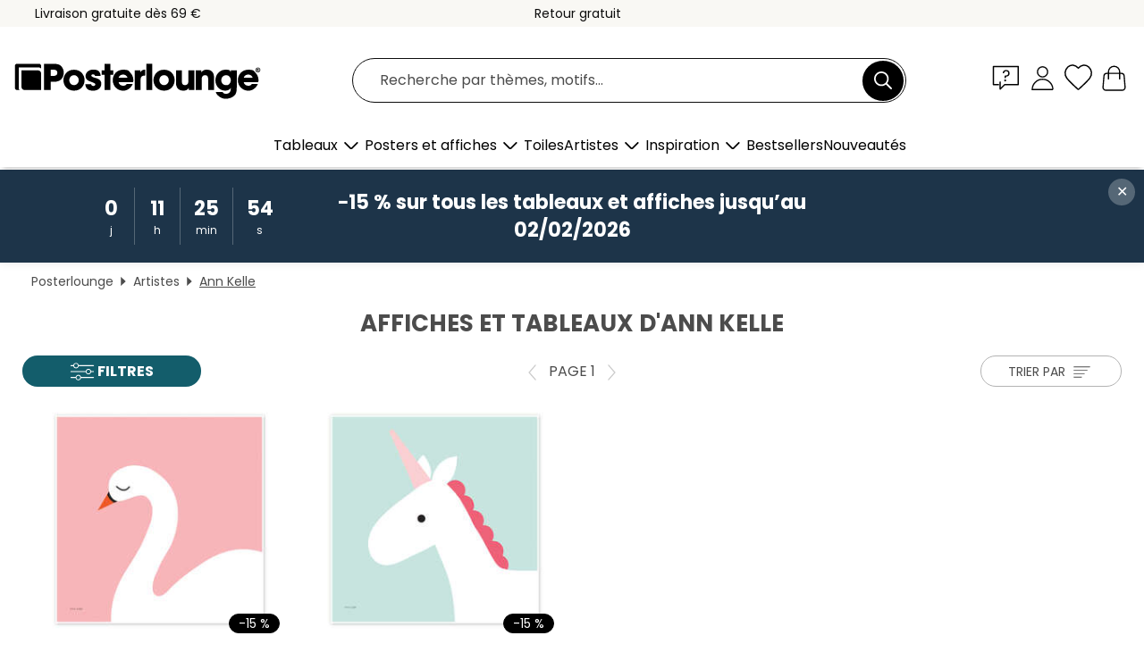

--- FILE ---
content_type: text/html; charset=utf-8
request_url: https://www.posterlounge.fr/artistes/ann-kelle/
body_size: 22310
content:
<!DOCTYPE html>
<html lang="fr-FR">
<head>
    <meta charset="UTF-8">
    <style>@media (min-width:768px) and (max-width:991px){.hidden-sm{display:none!important}}@media (min-width:992px) and (max-width:1249px){.hidden-md{display:none!important}}@media (min-width:1250px){.hidden-lg{display:none!important}}</style><noscript><style>.lazyload{display:none!important}noscript>img {display:block;max-width:100%;height:auto}.thumbnail noscript>img {margin-left:auto;margin-right: auto}</style></noscript>
    <link rel="preconnect" href="https://media.posterlounge.com"><link rel="preconnect" href="https://cdn.posterlounge.com">
    
    <link rel="preload" href="https://www.posterlounge.fr/plugin/extern/bootstrap/fonts/glyphicons-halflings-regular.woff2" as="font" type="font/woff2" crossorigin="anonymous" /><link rel="preload" href="https://cdn.posterlounge.com/plugin/extern/bootstrap/js/includesFix.js" as="script" /><link rel="preload" href="https://www.posterlounge.fr/plugin/extern/bootstrap/css/bootstrap.min.css" as="style" /><link rel="preload" href="https://cdn.posterlounge.com/plugin/extern/bootstrap/css/bootstrap-ms.css" as="style" /><link rel="preload" href="https://cdn.posterlounge.com/plugin/extern/bootstrap/js/bootstrap.min.js" as="script" /><link rel="preload" href="https://cdn.posterlounge.com/plugin/extern/bootstrapdialog/css/bootstrap-dialog.min.css" as="style" /><link rel="preload" href="https://cdn.posterlounge.com/plugin/extern/bootstrapdialog/js/bootstrap-dialog.min.js" as="script" /><link rel="preload" href="https://cdn.posterlounge.com/plugin/extern/lazysizes/css/custom-lazy-styles.min.css" as="style" /><link rel="preload" href="https://cdn.posterlounge.com/plugin/extern/flags/css/style.min.css" as="style" /><link rel="preload" href="https://www.posterlounge.fr/css/293134f775f4576636de0e0f98a9ce5b.css" as="style" /><link rel="preload" href="https://www.posterlounge.fr/controller/shop/main/webfonts.css?version=250916" as="style" />

    <title>Commandez des tableaux d&#039;Ann Kelle | Posterlounge.fr</title>
    <meta name="description" content="✔ Grand choix de matériaux et de tailles ✔ Cadres en option ✔ Paiement sécurisé ✔ Achetez des tableaux d&#039;Ann Kelle !">
    <meta name="viewport" content="width=device-width, initial-scale=1">

    
        <meta name="robots" content="INDEX, FOLLOW, NOODP, NOYDIR">

                                                        <link rel="canonical" href="https://www.posterlounge.fr/artistes/ann-kelle/">
                                                                                                
                    <link rel="alternate" hreflang="de-DE" href="https://www.posterlounge.de/kuenstler/ann-kelle/">
                <link rel="alternate" hreflang="de-AT" href="https://www.posterlounge.at/kuenstler/ann-kelle/">
                <link rel="alternate" hreflang="de-CH" href="https://www.posterlounge.ch/kuenstler/ann-kelle/">
                <link rel="alternate" hreflang="en-GB" href="https://www.posterlounge.co.uk/artists/ann-kelle/">
                <link rel="alternate" hreflang="en-IE" href="https://www.posterlounge.ie/artists/ann-kelle/">
                <link rel="alternate" hreflang="fr-FR" href="https://www.posterlounge.fr/artistes/ann-kelle/">
                <link rel="alternate" hreflang="fr-BE" href="https://www.posterlounge.be/artistes/ann-kelle/">
                <link rel="alternate" hreflang="es-ES" href="https://www.posterlounge.es/artistas/ann-kelle/">
                <link rel="alternate" hreflang="it-IT" href="https://www.posterlounge.it/artisti/ann-kelle/">
                <link rel="alternate" hreflang="nl-NL" href="https://www.posterlounge.nl/kunstenaars/ann-kelle/">
                <link rel="alternate" hreflang="pt-PT" href="https://www.posterlounge.pt/artistas/ann-kelle/">
                <link rel="alternate" hreflang="da-DK" href="https://www.posterlounge.dk/kunstnere/ann-kelle/">
                <link rel="alternate" hreflang="no-NO" href="https://www.posterlounge.no/kunstnere/ann-kelle/">
                <link rel="alternate" hreflang="sv-SE" href="https://www.posterlounge.se/konstnarer/ann-kelle/">
                <link rel="alternate" hreflang="fi-FI" href="https://www.posterlounge.fi/taiteilijat/ann-kelle/">
                <link rel="alternate" hreflang="pl-PL" href="https://www.posterlounge.pl/artysci/ann-kelle/">
                <link rel="alternate" hreflang="x-default" href="https://www.posterlounge.com/artists/ann-kelle/">
                
        <meta property="og:type" content="website">
    <meta property="og:url" content="https://www.posterlounge.fr/artistes/ann-kelle/">
    <meta property="og:title" content="Commandez des tableaux d&#039;Ann Kelle | Posterlounge.fr">
    <meta property="og:description" content="✔ Grand choix de matériaux et de tailles ✔ Cadres en option ✔ Paiement sécurisé ✔ Achetez des tableaux d&#039;Ann Kelle !">
        <meta property="og:image" content="https://media.posterlounge.com/img/products/720000/712075/712075_poster_m.jpg">
    <meta name="thumbnail" content="https://media.posterlounge.com/img/products/720000/712075/712075_poster_m.jpg">
        <meta property="og:image" content="https://media.posterlounge.com/img/products/720000/712074/712074_poster_m.jpg">
    <meta name="thumbnail" content="https://media.posterlounge.com/img/products/720000/712074/712074_poster_m.jpg">
    
    <meta name="verify-v1" content="jsXi8zb7H6gcVbAXgm12JAChcd/3kQ5ZV0vGluy355s=">
    <meta name="p:domain_verify" content="2e6c603011a49bb49e22d0da3c726e2c">
    <meta name="msvalidate.01" content="0BEB495C0C44DA08B94EFD62E15B0E16">

    <meta name="apple-mobile-web-app-title" content="Posterlounge">
    <meta name="application-name" content="Posterlounge">
    <link rel="shortcut icon" type="image/x-icon" href="https://cdn.posterlounge.com/controller/shop/main/img/logo-icon.ico">
    <link rel="icon" type="image/svg+xml" href="https://cdn.posterlounge.com/controller/shop/main/img/logo-icon.svg">
    <link rel="icon" type="image/png" href="https://cdn.posterlounge.com/controller/shop/main/img/logo-icon-256px.png">
    <link rel="apple-touch-icon" href="https://cdn.posterlounge.com/controller/shop/main/img/apple-touch-icon-precomposed.png"
          sizes="180x180">

    <script type="text/javascript" src="https://cdn.posterlounge.com/plugin/extern/bootstrap/js/includesFix.js"></script><link rel="stylesheet" href="https://www.posterlounge.fr/plugin/extern/bootstrap/css/bootstrap.min.css" type="text/css" /><link rel="stylesheet" href="https://cdn.posterlounge.com/plugin/extern/bootstrap/css/bootstrap-ms.css" type="text/css" /><link rel="stylesheet" href="https://cdn.posterlounge.com/plugin/extern/bootstrapdialog/css/bootstrap-dialog.min.css" type="text/css" /><link rel="stylesheet" href="https://cdn.posterlounge.com/plugin/extern/lazysizes/css/custom-lazy-styles.min.css?version=240620" type="text/css"/><link rel="stylesheet" href="https://cdn.posterlounge.com/plugin/extern/flags/css/style.min.css" type="text/css" /><link rel="stylesheet" href="https://www.posterlounge.fr/css/293134f775f4576636de0e0f98a9ce5b.css" type="text/css" /><link rel="stylesheet" href="https://www.posterlounge.fr/controller/shop/main/webfonts.css?version=250916" type="text/css" />
    <script>
				
				function initGTM()
				{
					(function(w,d,s,l,i){w[l]=w[l]||[];w[l].push({'gtm.start':new Date().getTime(),event:'gtm.js'});var f=d.getElementsByTagName(s)[0],j=d.createElement(s),dl=l!='dataLayer'?'&l='+l:'';j.async=true;j.src='https://gtm.posterlounge.fr/gtm.js?id='+i+dl;f.parentNode.insertBefore(j,f);})(window,document,'script','dataLayer','GTM-KCWWWHL');
				}

				function getClientLayer()
				{
					
					dataLayer.push({ "event": "view_item_list", "ecommerce": { "item_list_name": "Ann Kelle", "currency": "EUR", "items": [{ "id": "712075", "name": "712075 - Cygne sur fond pastel","brand": "Ann Kelle","quantity": 1, "price": "7.61", "currency": "EUR", "index": 1 },{ "id": "712074", "name": "712074 - Licorne sur fond pastel","brand": "Ann Kelle","quantity": 1, "price": "7.61", "currency": "EUR", "index": 2 }] }, "pin" : { "items": [{"product_id":"712075","product_price":"7.61","product_category":"Ann Kelle"},{"product_id":"712074","product_price":"7.61","product_category":"Ann Kelle"}] }, "meta" : { "item": { "id" : [712075,712074], "name": "Ann Kelle" } }, "algolia" : { "afterSearch": 1, "userToken": "0f20f9be1e4c356762ef6b9d31cf37f2", "userTokenAuth": "", "index": "Posterlounge_fr", "queryId": "9085846e2a3e647855879afd26ed95db", "items": ["712075","712074"] } });
					dataLayer.push({ecommerce: undefined, pin: undefined, meta: undefined, algolia: undefined, search_term: undefined, klaviyo: undefined});
				}
				
				function getServerLayer()
				{
					$(document).ajaxComplete(function (event, xhr, settings)
					{
					    var call = true;
					    if(typeof settings.url !== 'undefined')
					    {
					        if(settings.url.indexOf('noGTM=1') > 0)
					        {
					            call = false;
					        }
					    }
					    
					    if(call)
					    {
                            $.ajax({
                                type: 'POST',
                                url: 'https://www.posterlounge.fr/plugin/extern/googletagmanager/ajax/get.php',
                                dataType: 'json',
                                global: false,
                                success: function (request)
                                {
                                    if(request != null)
                                    {
                                        if(request.status)
                                        {
                                            if(request.results.jsObjects !== 'undefined')
                                            {
                                                for(x=0;x<request.results.jsObjects.length;x++)
                                                {
                                                    dataLayer.push(JSON.parse(request.results.jsObjects[x]));
                                                }
                                            }
                                        }
                                    }
                                }
                            });
                        }
					});
				}
			
				function initGTMClientId()
				{
					$.ajax({
						type: 'POST',
						url: 'https://www.posterlounge.fr/plugin/extern/googletagmanager/ajax/id.php',
						dataType: 'json',
						global: false,
						success: function (request)
						{
							if(request != null)
							{
								if(request.status)
								{
									if(request.results.id !== 'undefined')
									{
										initGTM();
										
										dataLayer.push({
											'event':		'client_id',
											'client_id':	request.results.id,
											'em_hash':	    request.results.em,
											'portal_id':	request.results.portal,
											'environment':  'production',
											'section' :     'list_view',
											'ip_override':  request.results.ip,
											'user_agent':   request.results.ua,
											'test_dim1':    request.results.test_dim1,
											'test_dim2':    request.results.test_dim2,
											'test_dim3':    request.results.test_dim3,
											'test_algolia': request.results.test_algolia
										});
										
										getClientLayer();
										getServerLayer();
									}
								}
							}
						}
					});
				}
			</script><script>
			
			function getInfos(e,o)
			{   
				var cm = __cmp('getCMPData');
				var analytics = 0;
				if(cm.gdprApplies !== true || cm.vendorConsents.s26 === true)
				{
					analytics = 1;
				}
				
				$.ajax({
					type: 'POST',
					url: 'https://www.posterlounge.fr/plugin/shop/cookiebanner/ajax/state.php',
					dataType: 'json',
					global: false,
					data:{
					  analytics: analytics
					}
				});
				
				if (typeof initGTMClientId == 'function') { 
					initGTMClientId();
				}
			}
		  
			document.addEventListener('DOMContentLoaded', function() 
			{
                let cmp = __cmp('getCMPData');
                if(typeof cmp === 'object' && cmp.cmpDataObject) {
                    getInfos(null, null);
                } else {
                    __cmp('addEventListener',['consent',getInfos,false],null);
                }
				
			});
		</script>

        
    <script type="application/ld+json">
        {
            "@context": "https://schema.org",
            "@type": "WebSite",
            "url": "https://www.posterlounge.fr",
            "potentialAction": {
                "@type": "SearchAction",
                "target": "https://www.posterlounge.fr/recherche.html?action=search&query={search_term_string}",
                "query-input": "required name=search_term_string"
            }
        }
    </script>
    
    
    
    <script type="application/ld+json">
        {
            "@context": "https://schema.org",
            "@type": "Organization",
            "name": "Posterlounge",
            "url": "https://www.posterlounge.fr",
            "logo": "https://www.posterlounge.fr/controller/shop/main/img/posterlounge-logo.svg",
            "sameAs": [
                "https://www.facebook.com/posterlounge",
                "https://www.pinterest.com/posterlounge/",
                "https://instagram.com/posterlounge/"
            ],
            "contactPoint": [
                {
                    "@type": "ContactPoint",
                    "telephone": "+49-341-33975900",
                    "contactType": "customer service"
                }
            ]
        }
    </script>
    
</head>

<body data-role="page" id="main" data-posterlounge-instant-intensity="500">
<noscript><iframe src="https://gtm.posterlounge.fr/ns.html?id=GTM-KCWWWHL" height="0" width="0" style="display:none;visibility:hidden"></iframe></noscript><script>if(!"gdprAppliesGlobally" in window){window.gdprAppliesGlobally=true}if(!("cmp_id" in window)||window.cmp_id<1){window.cmp_id=0}if(!("cmp_cdid" in window)){window.cmp_cdid="840503c9f5db"}if(!("cmp_params" in window)){window.cmp_params=""}if(!("cmp_host" in window)){window.cmp_host="d.delivery.consentmanager.net"}if(!("cmp_cdn" in window)){window.cmp_cdn="cdn.consentmanager.net"}if(!("cmp_proto" in window)){window.cmp_proto="https:"}if(!("cmp_codesrc" in window)){window.cmp_codesrc="1"}window.cmp_getsupportedLangs=function(){var b=["DE","EN","FR","IT","NO","DA","FI","ES","PT","RO","BG","ET","EL","GA","HR","LV","LT","MT","NL","PL","SV","SK","SL","CS","HU","RU","SR","ZH","TR","UK","AR","BS"];if("cmp_customlanguages" in window){for(var a=0;a<window.cmp_customlanguages.length;a++){b.push(window.cmp_customlanguages[a].l.toUpperCase())}}return b};window.cmp_getRTLLangs=function(){var a=["AR"];if("cmp_customlanguages" in window){for(var b=0;b<window.cmp_customlanguages.length;b++){if("r" in window.cmp_customlanguages[b]&&window.cmp_customlanguages[b].r){a.push(window.cmp_customlanguages[b].l)}}}return a};window.cmp_getlang=function(j){if(typeof(j)!="boolean"){j=true}if(j&&typeof(cmp_getlang.usedlang)=="string"&&cmp_getlang.usedlang!==""){return cmp_getlang.usedlang}var g=window.cmp_getsupportedLangs();var c=[];var f=location.hash;var e=location.search;var a="languages" in navigator?navigator.languages:[];if(f.indexOf("cmplang=")!=-1){c.push(f.substr(f.indexOf("cmplang=")+8,2).toUpperCase())}else{if(e.indexOf("cmplang=")!=-1){c.push(e.substr(e.indexOf("cmplang=")+8,2).toUpperCase())}else{if("cmp_setlang" in window&&window.cmp_setlang!=""){c.push(window.cmp_setlang.toUpperCase())}else{if(a.length>0){for(var d=0;d<a.length;d++){c.push(a[d])}}}}}if("language" in navigator){c.push(navigator.language)}if("userLanguage" in navigator){c.push(navigator.userLanguage)}var h="";for(var d=0;d<c.length;d++){var b=c[d].toUpperCase();if(g.indexOf(b)!=-1){h=b;break}if(b.indexOf("-")!=-1){b=b.substr(0,2)}if(g.indexOf(b)!=-1){h=b;break}}if(h==""&&typeof(cmp_getlang.defaultlang)=="string"&&cmp_getlang.defaultlang!==""){return cmp_getlang.defaultlang}else{if(h==""){h="EN"}}h=h.toUpperCase();return h};(function(){var u=document;var v=u.getElementsByTagName;var h=window;var o="";var b="_en";if("cmp_getlang" in h){o=h.cmp_getlang().toLowerCase();if("cmp_customlanguages" in h){for(var q=0;q<h.cmp_customlanguages.length;q++){if(h.cmp_customlanguages[q].l.toUpperCase()==o.toUpperCase()){o="en";break}}}b="_"+o}function x(i,e){var w="";i+="=";var s=i.length;var d=location;if(d.hash.indexOf(i)!=-1){w=d.hash.substr(d.hash.indexOf(i)+s,9999)}else{if(d.search.indexOf(i)!=-1){w=d.search.substr(d.search.indexOf(i)+s,9999)}else{return e}}if(w.indexOf("&")!=-1){w=w.substr(0,w.indexOf("&"))}return w}var k=("cmp_proto" in h)?h.cmp_proto:"https:";if(k!="http:"&&k!="https:"){k="https:"}var g=("cmp_ref" in h)?h.cmp_ref:location.href;var j=u.createElement("script");j.setAttribute("data-cmp-ab","1");var c=x("cmpdesign","cmp_design" in h?h.cmp_design:"");var f=x("cmpregulationkey","cmp_regulationkey" in h?h.cmp_regulationkey:"");var r=x("cmpgppkey","cmp_gppkey" in h?h.cmp_gppkey:"");var n=x("cmpatt","cmp_att" in h?h.cmp_att:"");j.src=k+"//"+h.cmp_host+"/delivery/cmp.php?"+("cmp_id" in h&&h.cmp_id>0?"id="+h.cmp_id:"")+("cmp_cdid" in h?"&cdid="+h.cmp_cdid:"")+"&h="+encodeURIComponent(g)+(c!=""?"&cmpdesign="+encodeURIComponent(c):"")+(f!=""?"&cmpregulationkey="+encodeURIComponent(f):"")+(r!=""?"&cmpgppkey="+encodeURIComponent(r):"")+(n!=""?"&cmpatt="+encodeURIComponent(n):"")+("cmp_params" in h?"&"+h.cmp_params:"")+(u.cookie.length>0?"&__cmpfcc=1":"")+"&l="+o.toLowerCase()+"&o="+(new Date()).getTime();j.type="text/javascript";j.async=true;if(u.currentScript&&u.currentScript.parentElement){u.currentScript.parentElement.appendChild(j)}else{if(u.body){u.body.appendChild(j)}else{var t=v("body");if(t.length==0){t=v("div")}if(t.length==0){t=v("span")}if(t.length==0){t=v("ins")}if(t.length==0){t=v("script")}if(t.length==0){t=v("head")}if(t.length>0){t[0].appendChild(j)}}}var m="js";var p=x("cmpdebugunminimized","cmpdebugunminimized" in h?h.cmpdebugunminimized:0)>0?"":".min";var a=x("cmpdebugcoverage","cmp_debugcoverage" in h?h.cmp_debugcoverage:"");if(a=="1"){m="instrumented";p=""}var j=u.createElement("script");j.src=k+"//"+h.cmp_cdn+"/delivery/"+m+"/cmp"+b+p+".js";j.type="text/javascript";j.setAttribute("data-cmp-ab","1");j.async=true;if(u.currentScript&&u.currentScript.parentElement){u.currentScript.parentElement.appendChild(j)}else{if(u.body){u.body.appendChild(j)}else{var t=v("body");if(t.length==0){t=v("div")}if(t.length==0){t=v("span")}if(t.length==0){t=v("ins")}if(t.length==0){t=v("script")}if(t.length==0){t=v("head")}if(t.length>0){t[0].appendChild(j)}}}})();window.cmp_addFrame=function(b){if(!window.frames[b]){if(document.body){var a=document.createElement("iframe");a.style.cssText="display:none";if("cmp_cdn" in window&&"cmp_ultrablocking" in window&&window.cmp_ultrablocking>0){a.src="//"+window.cmp_cdn+"/delivery/empty.html"}a.name=b;a.setAttribute("title","Intentionally hidden, please ignore");a.setAttribute("role","none");a.setAttribute("tabindex","-1");document.body.appendChild(a)}else{window.setTimeout(window.cmp_addFrame,10,b)}}};window.cmp_rc=function(h){var b=document.cookie;var f="";var d=0;while(b!=""&&d<100){d++;while(b.substr(0,1)==" "){b=b.substr(1,b.length)}var g=b.substring(0,b.indexOf("="));if(b.indexOf(";")!=-1){var c=b.substring(b.indexOf("=")+1,b.indexOf(";"))}else{var c=b.substr(b.indexOf("=")+1,b.length)}if(h==g){f=c}var e=b.indexOf(";")+1;if(e==0){e=b.length}b=b.substring(e,b.length)}return(f)};window.cmp_stub=function(){var a=arguments;__cmp.a=__cmp.a||[];if(!a.length){return __cmp.a}else{if(a[0]==="ping"){if(a[1]===2){a[2]({gdprApplies:gdprAppliesGlobally,cmpLoaded:false,cmpStatus:"stub",displayStatus:"hidden",apiVersion:"2.2",cmpId:31},true)}else{a[2](false,true)}}else{if(a[0]==="getUSPData"){a[2]({version:1,uspString:window.cmp_rc("")},true)}else{if(a[0]==="getTCData"){__cmp.a.push([].slice.apply(a))}else{if(a[0]==="addEventListener"||a[0]==="removeEventListener"){__cmp.a.push([].slice.apply(a))}else{if(a.length==4&&a[3]===false){a[2]({},false)}else{__cmp.a.push([].slice.apply(a))}}}}}}};window.cmp_gpp_ping=function(){return{gppVersion:"1.0",cmpStatus:"stub",cmpDisplayStatus:"hidden",supportedAPIs:["tcfca","usnat","usca","usva","usco","usut","usct"],cmpId:31}};window.cmp_gppstub=function(){var a=arguments;__gpp.q=__gpp.q||[];if(!a.length){return __gpp.q}var g=a[0];var f=a.length>1?a[1]:null;var e=a.length>2?a[2]:null;if(g==="ping"){return window.cmp_gpp_ping()}else{if(g==="addEventListener"){__gpp.e=__gpp.e||[];if(!("lastId" in __gpp)){__gpp.lastId=0}__gpp.lastId++;var c=__gpp.lastId;__gpp.e.push({id:c,callback:f});return{eventName:"listenerRegistered",listenerId:c,data:true,pingData:window.cmp_gpp_ping()}}else{if(g==="removeEventListener"){var h=false;__gpp.e=__gpp.e||[];for(var d=0;d<__gpp.e.length;d++){if(__gpp.e[d].id==e){__gpp.e[d].splice(d,1);h=true;break}}return{eventName:"listenerRemoved",listenerId:e,data:h,pingData:window.cmp_gpp_ping()}}else{if(g==="getGPPData"){return{sectionId:3,gppVersion:1,sectionList:[],applicableSections:[0],gppString:"",pingData:window.cmp_gpp_ping()}}else{if(g==="hasSection"||g==="getSection"||g==="getField"){return null}else{__gpp.q.push([].slice.apply(a))}}}}}};window.cmp_msghandler=function(d){var a=typeof d.data==="string";try{var c=a?JSON.parse(d.data):d.data}catch(f){var c=null}if(typeof(c)==="object"&&c!==null&&"__cmpCall" in c){var b=c.__cmpCall;window.__cmp(b.command,b.parameter,function(h,g){var e={__cmpReturn:{returnValue:h,success:g,callId:b.callId}};d.source.postMessage(a?JSON.stringify(e):e,"*")})}if(typeof(c)==="object"&&c!==null&&"__uspapiCall" in c){var b=c.__uspapiCall;window.__uspapi(b.command,b.version,function(h,g){var e={__uspapiReturn:{returnValue:h,success:g,callId:b.callId}};d.source.postMessage(a?JSON.stringify(e):e,"*")})}if(typeof(c)==="object"&&c!==null&&"__tcfapiCall" in c){var b=c.__tcfapiCall;window.__tcfapi(b.command,b.version,function(h,g){var e={__tcfapiReturn:{returnValue:h,success:g,callId:b.callId}};d.source.postMessage(a?JSON.stringify(e):e,"*")},b.parameter)}if(typeof(c)==="object"&&c!==null&&"__gppCall" in c){var b=c.__gppCall;window.__gpp(b.command,function(h,g){var e={__gppReturn:{returnValue:h,success:g,callId:b.callId}};d.source.postMessage(a?JSON.stringify(e):e,"*")},"parameter" in b?b.parameter:null,"version" in b?b.version:1)}};window.cmp_setStub=function(a){if(!(a in window)||(typeof(window[a])!=="function"&&typeof(window[a])!=="object"&&(typeof(window[a])==="undefined"||window[a]!==null))){window[a]=window.cmp_stub;window[a].msgHandler=window.cmp_msghandler;window.addEventListener("message",window.cmp_msghandler,false)}};window.cmp_setGppStub=function(a){if(!(a in window)||(typeof(window[a])!=="function"&&typeof(window[a])!=="object"&&(typeof(window[a])==="undefined"||window[a]!==null))){window[a]=window.cmp_gppstub;window[a].msgHandler=window.cmp_msghandler;window.addEventListener("message",window.cmp_msghandler,false)}};window.cmp_addFrame("__cmpLocator");if(!("cmp_disableusp" in window)||!window.cmp_disableusp){window.cmp_addFrame("__uspapiLocator")}if(!("cmp_disabletcf" in window)||!window.cmp_disabletcf){window.cmp_addFrame("__tcfapiLocator")}if(!("cmp_disablegpp" in window)||!window.cmp_disablegpp){window.cmp_addFrame("__gppLocator")}window.cmp_setStub("__cmp");if(!("cmp_disabletcf" in window)||!window.cmp_disabletcf){window.cmp_setStub("__tcfapi")}if(!("cmp_disableusp" in window)||!window.cmp_disableusp){window.cmp_setStub("__uspapi")}if(!("cmp_disablegpp" in window)||!window.cmp_disablegpp){window.cmp_setGppStub("__gpp")};</script>
<div id="side-nav" class="side-nav">
    <!-- Mobile Nav, die den Content nach rechts verschiebt -->
    <div class="mobile-nav-left">
        <div class="mobile-nav-top">
            <div id="close-tab">Fermer<span></span></div>
            <div id="side-nav-pageNavLogo">
                <a href="https://www.posterlounge.fr" title="Posters et tableaux Posterlounge">&nbsp;</a>
            </div>
            <div id="mn-searchWrapper" class="search-wrapper">
                <form action="https://www.posterlounge.fr/recherche.html" accept-charset="UTF-8" method="get" name="search" class="pos-rel searchFieldGroup">
                    <input name="action" type="hidden" value="search"/>
                    <div class="input-group">
                        <input
                                name="s_query"
                                id="mn-mainSearchInput"
                                type="text"
                                autocomplete="off"
                                placeholder="Recherche par thèmes, motifs..."
                                value=""
                                maxlength="250"
                                class="searchField"
                                aria-label="Champ de recherche"
                        />
                        <div class="input-group-btn mega-menu-search-background">
                            <button type="button" class="btn mega-menu-searchBtn" aria-label="Chercher">&nbsp;</button>
                        </div>
                        <button type="button" class="btn searchClearBtnHeader"></button>
                    </div>
                </form>
            </div>
        </div>
        <nav>
            <div id="mobileNavbar">
                <ul class="nav navbar-nav">
                                                            <li class="has-children">
                                                <span class="nav-headline" role="button" tabindex="0" aria-expanded="false" aria-controls="subchildren-wallart">
                            Tableaux
                            <span class="nav-toggle-btn arrow"></span>
                        </span>
                        <ul class="nav-children" id="subchildren-wallart">
                                                        <li>
                                <a class="nav-headline discoverAll" href="https://www.posterlounge.fr/tableaux/" title="Voir tout">
                                    <span>Voir tout</span>
                                </a>
                            </li>
                                                                                                                <li class="nav-subheadline has-children">
                                <span class="nav-headline" role="button" tabindex="0" aria-expanded="false" aria-controls="children-top_products">Produits
                                    <span class="nav-toggle-btn plus"></span>
                                </span>
                                <ul class="nav-children" id="children-top_products">
                                                                        <li>
                                        <a href="https://www.posterlounge.fr/tableaux/posters/" title="Posters et affiches">
                                            <span>Posters et affiches</span>
                                        </a>
                                    </li>
                                                                        <li>
                                        <a href="https://www.posterlounge.fr/tableaux/tableaux-sur-toile/" title="Tableaux sur toile">
                                            <span>Tableaux sur toile</span>
                                        </a>
                                    </li>
                                                                        <li>
                                        <a href="https://www.posterlounge.fr/tableaux/tableaux-en-aluminium/" title="Tableaux en aluminium">
                                            <span>Tableaux en aluminium</span>
                                        </a>
                                    </li>
                                                                        <li>
                                        <a href="https://www.posterlounge.fr/tableaux/tableaux-en-verre-acrylique/" title="Tableaux en verre acrylique">
                                            <span>Tableaux en verre acrylique</span>
                                        </a>
                                    </li>
                                                                        <li>
                                        <a href="https://www.posterlounge.fr/tableaux/tableaux-en-bois/" title="Tableaux en bois">
                                            <span>Tableaux en bois</span>
                                        </a>
                                    </li>
                                                                        <li>
                                        <a href="https://www.posterlounge.fr/tableaux/tableaux-en-plexi-alu/" title="Tableaux en plexi-alu">
                                            <span>Tableaux en plexi-alu</span>
                                        </a>
                                    </li>
                                                                        <li>
                                        <a href="https://www.posterlounge.fr/tableaux/impressions-artistiques/" title="Impressions artistiques">
                                            <span>Impressions artistiques</span>
                                        </a>
                                    </li>
                                                                        <li>
                                        <a href="https://www.posterlounge.fr/tableaux/tableaux-en-pvc/" title="Tableaux en PVC">
                                            <span>Tableaux en PVC</span>
                                        </a>
                                    </li>
                                                                        <li>
                                        <a href="https://www.posterlounge.fr/tableaux/stickers-muraux/" title="Stickers muraux">
                                            <span>Stickers muraux</span>
                                        </a>
                                    </li>
                                                                        <li>
                                        <a href="https://www.posterlounge.fr/tableaux/tableaux-magnetiques/" title="Tableaux magnétiques">
                                            <span>Tableaux magnétiques</span>
                                        </a>
                                    </li>
                                                                        <li>
                                        <a href="https://www.posterlounge.fr/tableaux/stickers-pour-porte/" title="Stickers pour porte">
                                            <span>Stickers pour porte</span>
                                        </a>
                                    </li>
                                                                        <li>
                                        <a href="https://www.posterlounge.fr/tableaux/posters-pour-porte/" title="Posters pour porte">
                                            <span>Posters pour porte</span>
                                        </a>
                                    </li>
                                                                        <li>
                                        <a href="https://www.posterlounge.fr/tableaux/posters-a-colorier/" title="Posters à colorier">
                                            <span>Posters à colorier</span>
                                        </a>
                                    </li>
                                                                        <li>
                                        <a href="https://www.posterlounge.fr/tableaux/cheques-cadeaux/" title="Chèques-cadeaux">
                                            <span>Chèques-cadeaux</span>
                                        </a>
                                    </li>
                                                                        <li>
                                        <a href="https://www.posterlounge.fr/tableaux/calendriers-muraux/" title="Calendriers muraux">
                                            <span>Calendriers muraux</span>
                                        </a>
                                    </li>
                                                                    </ul>
                            </li>
                                                                                                                <li class="nav-subheadline has-children">
                                <span class="nav-headline" role="button" tabindex="0" aria-expanded="false" aria-controls="children-popular_art_styles">Styles artistiques populaires
                                    <span class="nav-toggle-btn plus"></span>
                                </span>
                                <ul class="nav-children" id="children-popular_art_styles">
                                                                        <li>
                                        <a href="https://www.posterlounge.fr/tableaux/fauvisme/" title="Fauvisme">
                                            <span>Fauvisme</span>
                                        </a>
                                    </li>
                                                                        <li>
                                        <a href="https://www.posterlounge.fr/tableaux/posters/impressionnisme/" title="Impressionnisme">
                                            <span>Impressionnisme</span>
                                        </a>
                                    </li>
                                                                        <li>
                                        <a href="https://www.posterlounge.fr/tableaux/art-abstrait/" title="Art abstrait">
                                            <span>Art abstrait</span>
                                        </a>
                                    </li>
                                                                        <li>
                                        <a href="https://www.posterlounge.fr/tableaux/art-asiatique/" title="Art asiatique">
                                            <span>Art asiatique</span>
                                        </a>
                                    </li>
                                                                        <li>
                                        <a href="https://www.posterlounge.fr/tableaux/peinture-aquarelle/" title="Peinture aquarelle">
                                            <span>Peinture aquarelle</span>
                                        </a>
                                    </li>
                                                                        <li>
                                        <a href="https://www.posterlounge.fr/tableaux/mash-up-art/" title="Mash Up Art">
                                            <span>Mash Up Art</span>
                                        </a>
                                    </li>
                                                                        <li>
                                        <a href="https://www.posterlounge.fr/tableaux/surrealisme/" title="Surréalisme">
                                            <span>Surréalisme</span>
                                        </a>
                                    </li>
                                                                        <li>
                                        <a href="https://www.posterlounge.fr/tableaux/bauhaus/" title="Bauhaus">
                                            <span>Bauhaus</span>
                                        </a>
                                    </li>
                                                                        <li>
                                        <a href="https://www.posterlounge.fr/tableaux/art-numerique/" title="Art numérique">
                                            <span>Art numérique</span>
                                        </a>
                                    </li>
                                                                        <li>
                                        <a href="https://www.posterlounge.fr/tableaux/photographie/" title="Photographie">
                                            <span>Photographie</span>
                                        </a>
                                    </li>
                                                                        <li>
                                        <a href="https://www.posterlounge.fr/tableaux/dessin-et-esquisse/" title="Dessin et esquisse">
                                            <span>Dessin et esquisse</span>
                                        </a>
                                    </li>
                                                                    </ul>
                            </li>
                                                                                                                <li class="nav-subheadline has-children">
                                <span class="nav-headline" role="button" tabindex="0" aria-expanded="false" aria-controls="children-popular_rooms">Pièces populaires
                                    <span class="nav-toggle-btn plus"></span>
                                </span>
                                <ul class="nav-children" id="children-popular_rooms">
                                                                        <li>
                                        <a href="https://www.posterlounge.fr/tableaux/salon/" title="Tableaux pour le salon">
                                            <span>Tableaux pour le salon</span>
                                        </a>
                                    </li>
                                                                        <li>
                                        <a href="https://www.posterlounge.fr/tableaux/chambre/" title="Tableaux pour les chambres">
                                            <span>Tableaux pour les chambres</span>
                                        </a>
                                    </li>
                                                                        <li>
                                        <a href="https://www.posterlounge.fr/tableaux/cuisine/" title="Tableaux pour la cuisine">
                                            <span>Tableaux pour la cuisine</span>
                                        </a>
                                    </li>
                                                                        <li>
                                        <a href="https://www.posterlounge.fr/tableaux/salle-de-bains/" title="Tableaux pour la salle de bains">
                                            <span>Tableaux pour la salle de bains</span>
                                        </a>
                                    </li>
                                                                        <li>
                                        <a href="https://www.posterlounge.fr/tableaux/chambre-d-enfant/" title="Tableaux pour la chambre d’enfant">
                                            <span>Tableaux pour la chambre d’enfant</span>
                                        </a>
                                    </li>
                                                                        <li>
                                        <a href="https://www.posterlounge.fr/tableaux/bureau/" title="Tableaux pour le bureau">
                                            <span>Tableaux pour le bureau</span>
                                        </a>
                                    </li>
                                                                    </ul>
                            </li>
                                                                                                                <li class="nav-subheadline has-children">
                                <span class="nav-headline" role="button" tabindex="0" aria-expanded="false" aria-controls="children-popular_styles">Styles de déco populaires
                                    <span class="nav-toggle-btn plus"></span>
                                </span>
                                <ul class="nav-children" id="children-popular_styles">
                                                                        <li>
                                        <a href="https://www.posterlounge.fr/tableaux/japandi/" title="Japandi">
                                            <span>Japandi</span>
                                        </a>
                                    </li>
                                                                        <li>
                                        <a href="https://www.posterlounge.fr/tableaux/boheme-chic/" title="Bohème chic">
                                            <span>Bohème chic</span>
                                        </a>
                                    </li>
                                                                        <li>
                                        <a href="https://www.posterlounge.fr/tableaux/deco-contemporaine/" title="Déco contemporaine">
                                            <span>Déco contemporaine</span>
                                        </a>
                                    </li>
                                                                        <li>
                                        <a href="https://www.posterlounge.fr/tableaux/mid-century-modern/" title="Mid-century modern">
                                            <span>Mid-century modern</span>
                                        </a>
                                    </li>
                                                                        <li>
                                        <a href="https://www.posterlounge.fr/tableaux/deco-marine/" title="Déco marine">
                                            <span>Déco marine</span>
                                        </a>
                                    </li>
                                                                        <li>
                                        <a href="https://www.posterlounge.fr/tableaux/vintage/" title="Vintage">
                                            <span>Vintage</span>
                                        </a>
                                    </li>
                                                                        <li>
                                        <a href="https://www.posterlounge.fr/tableaux/deco-scandinave/" title="Déco scandinave">
                                            <span>Déco scandinave</span>
                                        </a>
                                    </li>
                                                                        <li>
                                        <a href="https://www.posterlounge.fr/tableaux/style-champetre/" title="Style champêtre">
                                            <span>Style champêtre</span>
                                        </a>
                                    </li>
                                                                        <li>
                                        <a href="https://www.posterlounge.fr/tableaux/minimaliste/" title="Minimaliste">
                                            <span>Minimaliste</span>
                                        </a>
                                    </li>
                                                                    </ul>
                            </li>
                                                                                </ul>
                                            </li>
                                                                                <li class="has-children">
                                                <span class="nav-headline" role="button" tabindex="0" aria-expanded="false" aria-controls="subchildren-poster">
                            Posters et affiches
                            <span class="nav-toggle-btn arrow"></span>
                        </span>
                        <ul class="nav-children" id="subchildren-poster">
                                                        <li>
                                <a class="nav-headline discoverAll" href="https://www.posterlounge.fr/tableaux/posters/" title="Voir tout">
                                    <span>Voir tout</span>
                                </a>
                            </li>
                                                                                                                <li class="nav-subheadline has-children">
                                <span class="nav-headline" role="button" tabindex="0" aria-expanded="false" aria-controls="children-top_poster_categories">Tendances actuelles
                                    <span class="nav-toggle-btn plus"></span>
                                </span>
                                <ul class="nav-children" id="children-top_poster_categories">
                                                                        <li>
                                        <a href="https://www.posterlounge.fr/tableaux/posters/films/" title="Affiches de films">
                                            <span>Affiches de films</span>
                                        </a>
                                    </li>
                                                                        <li>
                                        <a href="https://www.posterlounge.fr/tableaux/posters/mangas/" title="Posters d’anime">
                                            <span>Posters d’anime</span>
                                        </a>
                                    </li>
                                                                        <li>
                                        <a href="https://www.posterlounge.fr/tableaux/posters/animaux/" title="Posters d'animaux">
                                            <span>Posters d’animaux</span>
                                        </a>
                                    </li>
                                                                        <li>
                                        <a href="https://www.posterlounge.fr/tableaux/posters/villes/" title="Posters de villes">
                                            <span>Posters de villes</span>
                                        </a>
                                    </li>
                                                                        <li>
                                        <a href="https://www.posterlounge.fr/tableaux/posters/proverbes-et-citations/" title="Proverbes et citations">
                                            <span>Proverbes et citations</span>
                                        </a>
                                    </li>
                                                                        <li>
                                        <a href="https://www.posterlounge.fr/tableaux/posters/musique-et-danse/" title="Posters de musique">
                                            <span>Posters de musique</span>
                                        </a>
                                    </li>
                                                                        <li>
                                        <a href="https://www.posterlounge.fr/tableaux/posters/sport/" title="Posters de sport">
                                            <span>Posters de sport</span>
                                        </a>
                                    </li>
                                                                        <li>
                                        <a href="https://www.posterlounge.fr/tableaux/posters/cartes-et-mappemondes/" title="Cartes géographiques">
                                            <span>Cartes géographiques</span>
                                        </a>
                                    </li>
                                                                        <li>
                                        <a href="https://www.posterlounge.fr/tableaux/posters/botanique/" title="Posters botaniques">
                                            <span>Posters botaniques</span>
                                        </a>
                                    </li>
                                                                        <li>
                                        <a href="https://www.posterlounge.fr/tableaux/posters/nature/" title="Posters de nature">
                                            <span>Posters de nature</span>
                                        </a>
                                    </li>
                                                                        <li>
                                        <a href="https://www.posterlounge.fr/tableaux/posters/architecture/" title="Posters d’architecture">
                                            <span>Posters d’architecture</span>
                                        </a>
                                    </li>
                                                                        <li>
                                        <a href="https://www.posterlounge.fr/tableaux/posters/apprendre-et-decouvrir/" title="Posters éducatifs">
                                            <span>Posters éducatifs</span>
                                        </a>
                                    </li>
                                                                    </ul>
                            </li>
                                                                                                                <li class="nav-subheadline has-children">
                                <span class="nav-headline" role="button" tabindex="0" aria-expanded="false" aria-controls="children-trends_inspiration">Tendances et inspiration
                                    <span class="nav-toggle-btn plus"></span>
                                </span>
                                <ul class="nav-children" id="children-trends_inspiration">
                                                                        <li>
                                        <a href="https://www.posterlounge.fr/tableaux/posters/bauhaus/" title="Affiches Bauhaus">
                                            <span>Affiches Bauhaus</span>
                                        </a>
                                    </li>
                                                                        <li>
                                        <a href="https://www.posterlounge.fr/tableaux/posters/retro/" title="Posters rétro">
                                            <span>Posters rétro</span>
                                        </a>
                                    </li>
                                                                        <li>
                                        <a href="https://www.posterlounge.fr/tableaux/posters/japandi/" title="Posters Japandi">
                                            <span>Posters Japandi</span>
                                        </a>
                                    </li>
                                                                        <li>
                                        <a href="https://www.posterlounge.fr/tableaux/posters/noir-et-blanc/" title="Posters en noir et blanc">
                                            <span>Posters en noir et blanc</span>
                                        </a>
                                    </li>
                                                                        <li>
                                        <a href="https://www.posterlounge.fr/tableaux/posters/cocktails/" title="Posters de cocktails">
                                            <span>Posters de cocktails</span>
                                        </a>
                                    </li>
                                                                        <li>
                                        <a href="https://www.posterlounge.fr/tableaux/posters/vintage/" title="Affiches vintage">
                                            <span>Affiches vintage</span>
                                        </a>
                                    </li>
                                                                        <li>
                                        <a href="https://www.posterlounge.fr/collection/exhibition-posters.html" title="Affiches d’exposition">
                                            <span>Affiches d’exposition</span>
                                        </a>
                                    </li>
                                                                        <li>
                                        <a href="https://www.posterlounge.fr/tableaux/posters/cafe/" title="Posters sur le café">
                                            <span>Posters sur le café</span>
                                        </a>
                                    </li>
                                                                    </ul>
                            </li>
                                                                                                                <li class="nav-subheadline has-children">
                                <span class="nav-headline" role="button" tabindex="0" aria-expanded="false" aria-controls="children-poster_rooms">Pièces populaires
                                    <span class="nav-toggle-btn plus"></span>
                                </span>
                                <ul class="nav-children" id="children-poster_rooms">
                                                                        <li>
                                        <a href="https://www.posterlounge.fr/tableaux/posters/salon/" title="Posters pour le salon">
                                            <span>Posters pour le salon</span>
                                        </a>
                                    </li>
                                                                        <li>
                                        <a href="https://www.posterlounge.fr/tableaux/posters/cuisine/" title="Posters pour la cuisine">
                                            <span>Posters pour la cuisine</span>
                                        </a>
                                    </li>
                                                                        <li>
                                        <a href="https://www.posterlounge.fr/tableaux/posters/chambre/" title="Posters pour la chambre">
                                            <span>Posters pour la chambre</span>
                                        </a>
                                    </li>
                                                                        <li>
                                        <a href="https://www.posterlounge.fr/tableaux/posters/chambre-d-enfant/" title="Posters pour la chambre d’enfant">
                                            <span>Posters pour la chambre d’enfant</span>
                                        </a>
                                    </li>
                                                                        <li>
                                        <a href="https://www.posterlounge.fr/tableaux/posters/bureau/" title="Posters pour le bureau">
                                            <span>Posters pour le bureau</span>
                                        </a>
                                    </li>
                                                                    </ul>
                            </li>
                                                                                </ul>
                                            </li>
                                                                                <li class="">
                                                <a href="https://www.posterlounge.fr/tableaux/tableaux-sur-toile/" class="nav-headline" title="Toiles">
                            Toiles
                            <span class="nav-toggle-btn arrow"></span>
                        </a>
                                            </li>
                                                                                <li class="has-children">
                                                <span class="nav-headline" role="button" tabindex="0" aria-expanded="false" aria-controls="subchildren-artist">
                            Artistes
                            <span class="nav-toggle-btn arrow"></span>
                        </span>
                        <ul class="nav-children" id="subchildren-artist">
                                                                                                                <li class="nav-subheadline has-children">
                                <span class="nav-headline" role="button" tabindex="0" aria-expanded="false" aria-controls="children-artistsTop">Artistes populaires
                                    <span class="nav-toggle-btn plus"></span>
                                </span>
                                <ul class="nav-children" id="children-artistsTop">
                                                                        <li>
                                        <a href="https://www.posterlounge.fr/artistes/vincent-van-gogh/" title="Vincent van Gogh">
                                            <span>Vincent van Gogh</span>
                                        </a>
                                    </li>
                                                                        <li>
                                        <a href="https://www.posterlounge.fr/artistes/alfons-mucha/" title="Alfons Mucha">
                                            <span>Alfons Mucha</span>
                                        </a>
                                    </li>
                                                                        <li>
                                        <a href="https://www.posterlounge.fr/artistes/william-morris/" title="William Morris">
                                            <span>William Morris</span>
                                        </a>
                                    </li>
                                                                        <li>
                                        <a href="https://www.posterlounge.fr/artistes/claude-monet/" title="Claude Monet">
                                            <span>Claude Monet</span>
                                        </a>
                                    </li>
                                                                        <li>
                                        <a href="https://www.posterlounge.fr/artistes/frida-kahlo/" title="Frida Kahlo">
                                            <span>Frida Kahlo</span>
                                        </a>
                                    </li>
                                                                        <li>
                                        <a href="https://www.posterlounge.fr/artistes/frank-moth/" title="Frank Moth">
                                            <span>Frank Moth</span>
                                        </a>
                                    </li>
                                                                        <li>
                                        <a href="https://www.posterlounge.fr/artistes/paul-klee/" title="Paul Klee">
                                            <span>Paul Klee</span>
                                        </a>
                                    </li>
                                                                        <li>
                                        <a href="https://www.posterlounge.fr/artistes/gustav-klimt/" title="Gustav Klimt">
                                            <span>Gustav Klimt</span>
                                        </a>
                                    </li>
                                                                        <li>
                                        <a href="https://www.posterlounge.fr/artistes/henri-matisse/" title="Henri Matisse">
                                            <span>Henri Matisse</span>
                                        </a>
                                    </li>
                                                                        <li>
                                        <a href="https://www.posterlounge.fr/artistes/matsumoto-hoji/" title="Matsumoto Hoji">
                                            <span>Matsumoto Hoji</span>
                                        </a>
                                    </li>
                                                                        <li>
                                        <a href="https://www.posterlounge.fr/artistes/catsanddotz/" title="CatsAndDotz">
                                            <span>CatsAndDotz</span>
                                        </a>
                                    </li>
                                                                        <li>
                                        <a href="https://www.posterlounge.fr/artistes/tamara-de-lempicka/" title="Tamara de Lempicka">
                                            <span>Tamara de Lempicka</span>
                                        </a>
                                    </li>
                                                                    </ul>
                            </li>
                                                                                                                <li class="nav-subheadline has-children">
                                <span class="nav-headline" role="button" tabindex="0" aria-expanded="false" aria-controls="children-artistsNew">Nouveaux artistes
                                    <span class="nav-toggle-btn plus"></span>
                                </span>
                                <ul class="nav-children" id="children-artistsNew">
                                                                        <li>
                                        <a href="https://www.posterlounge.fr/artistes/branka-kodzoman/" title="Branka Kodžoman">
                                            <span>Branka Kodžoman</span>
                                        </a>
                                    </li>
                                                                        <li>
                                        <a href="https://www.posterlounge.fr/artistes/raoul-dufy/" title="Raoul Dufy">
                                            <span>Raoul Dufy</span>
                                        </a>
                                    </li>
                                                                        <li>
                                        <a href="https://www.posterlounge.fr/artistes/eduard-warkentin/" title="Eduard Warkentin">
                                            <span>Eduard Warkentin</span>
                                        </a>
                                    </li>
                                                                        <li>
                                        <a href="https://www.posterlounge.fr/artistes/urchin-bay/" title="Urchin Bay">
                                            <span>Urchin Bay</span>
                                        </a>
                                    </li>
                                                                        <li>
                                        <a href="https://www.posterlounge.fr/artistes/annick/" title="Annick">
                                            <span>Annick</span>
                                        </a>
                                    </li>
                                                                        <li>
                                        <a href="https://www.posterlounge.fr/artistes/thingdesign/" title="ThingDesign">
                                            <span>ThingDesign</span>
                                        </a>
                                    </li>
                                                                        <li>
                                        <a href="https://www.posterlounge.fr/artistes/artsy-sesta/" title="Artsy Sesta">
                                            <span>Artsy Sesta</span>
                                        </a>
                                    </li>
                                                                        <li>
                                        <a href="https://www.posterlounge.fr/artistes/adriano-oliveira/" title="Adriano Oliveira">
                                            <span>Adriano Oliveira</span>
                                        </a>
                                    </li>
                                                                        <li>
                                        <a href="https://www.posterlounge.fr/artistes/lucas-tiefenthaler/" title="Lucas Tiefenthaler">
                                            <span>Lucas Tiefenthaler</span>
                                        </a>
                                    </li>
                                                                        <li>
                                        <a href="https://www.posterlounge.fr/artistes/petra-meikle/" title="Petra Meikle">
                                            <span>Petra Meikle</span>
                                        </a>
                                    </li>
                                                                    </ul>
                            </li>
                                                                                                                <li class="nav-subheadline has-children">
                                <span class="nav-headline" role="button" tabindex="0" aria-expanded="false" aria-controls="children-artists_collection">Collections d’artistes
                                    <span class="nav-toggle-btn plus"></span>
                                </span>
                                <ul class="nav-children" id="children-artists_collection">
                                                                        <li>
                                        <a href="https://www.posterlounge.fr/the-colourful-crew/" title="The Colourful Crew">
                                            <span>The Colourful Crew</span>
                                        </a>
                                    </li>
                                                                        <li>
                                        <a href="https://www.posterlounge.fr/the-fun-makers/" title="The Fun Makers">
                                            <span>The Fun Makers</span>
                                        </a>
                                    </li>
                                                                        <li>
                                        <a href="https://www.posterlounge.fr/the-animal-lovers/" title="The Animal Lovers">
                                            <span>The Animal Lovers</span>
                                        </a>
                                    </li>
                                                                        <li>
                                        <a href="https://www.posterlounge.fr/the-ai-specialists/" title="The AI Specialists">
                                            <span>The AI Specialists</span>
                                        </a>
                                    </li>
                                                                        <li>
                                        <a href="https://www.posterlounge.fr/the-collage-crafters/" title="The Collage Crafters">
                                            <span>The Collage Crafters</span>
                                        </a>
                                    </li>
                                                                        <li>
                                        <a href="https://www.posterlounge.fr/the-world-travellers/" title="The World Travellers">
                                            <span>The World Travellers</span>
                                        </a>
                                    </li>
                                                                        <li>
                                        <a href="https://www.posterlounge.fr/the-retro-designers/" title="The Retro Designers">
                                            <span>The Retro Designers</span>
                                        </a>
                                    </li>
                                                                        <li>
                                        <a href="https://www.posterlounge.fr/the-nature-lovers/" title="The Nature Lovers">
                                            <span>The Nature Lovers</span>
                                        </a>
                                    </li>
                                                                        <li>
                                        <a href="https://www.posterlounge.fr/the-sports-maniacs/" title="The Sports Maniacs">
                                            <span>The Sports Maniacs</span>
                                        </a>
                                    </li>
                                                                        <li>
                                        <a href="https://www.posterlounge.fr/the-hilarious-paintings/" title="The Hilarious Paintings">
                                            <span>The Hilarious Paintings</span>
                                        </a>
                                    </li>
                                                                        <li>
                                        <a href="https://www.posterlounge.fr/the-minimalists/" title="The Minimalists">
                                            <span>The Minimalists</span>
                                        </a>
                                    </li>
                                                                    </ul>
                            </li>
                                                                                </ul>
                                            </li>
                                                                                <li class="has-children">
                                                <span class="nav-headline" role="button" tabindex="0" aria-expanded="false" aria-controls="subchildren-inspiration">
                            Inspiration
                            <span class="nav-toggle-btn arrow"></span>
                        </span>
                        <ul class="nav-children" id="subchildren-inspiration">
                                                                                                                <li class="nav-subheadline has-children">
                                <span class="nav-headline" role="button" tabindex="0" aria-expanded="false" aria-controls="children-poster_colors">Couleurs populaires
                                    <span class="nav-toggle-btn plus"></span>
                                </span>
                                <ul class="nav-children" id="children-poster_colors">
                                                                        <li>
                                        <a href="https://www.posterlounge.fr/tableaux/beige/" title="Tableaux beiges">
                                            <span>Tableaux beiges</span>
                                        </a>
                                    </li>
                                                                        <li>
                                        <a href="https://www.posterlounge.fr/tableaux/orange/" title="Tableaux orange">
                                            <span>Tableaux orange</span>
                                        </a>
                                    </li>
                                                                        <li>
                                        <a href="https://www.posterlounge.fr/tableaux/deco-pastel/" title="Tableaux pastel">
                                            <span>Tableaux pastel</span>
                                        </a>
                                    </li>
                                                                        <li>
                                        <a href="https://www.posterlounge.fr/tableaux/rose-clair/" title="Tableaux rose clair">
                                            <span>Tableaux rose clair</span>
                                        </a>
                                    </li>
                                                                        <li>
                                        <a href="https://www.posterlounge.fr/tableaux/noir-et-blanc/" title="Tableaux noir et blanc">
                                            <span>Tableaux noir et blanc</span>
                                        </a>
                                    </li>
                                                                        <li>
                                        <a href="https://www.posterlounge.fr/tableaux/vert/" title="Tableaux verts">
                                            <span>Tableaux verts</span>
                                        </a>
                                    </li>
                                                                        <li>
                                        <a href="https://www.posterlounge.fr/tableaux/rouge/" title="Tableaux rouges">
                                            <span>Tableaux rouges</span>
                                        </a>
                                    </li>
                                                                        <li>
                                        <a href="https://www.posterlounge.fr/tableaux/bleu/" title="Tableaux bleus">
                                            <span>Tableaux bleus</span>
                                        </a>
                                    </li>
                                                                    </ul>
                            </li>
                                                                                                                <li class="nav-subheadline has-children">
                                <span class="nav-headline" role="button" tabindex="0" aria-expanded="false" aria-controls="children-top_collections">Collections populaires
                                    <span class="nav-toggle-btn plus"></span>
                                </span>
                                <ul class="nav-children" id="children-top_collections">
                                                                        <li>
                                        <a href="https://www.posterlounge.fr/the-great-women-artists/" title="The Great Women Artists">
                                            <span>The Great Women Artists</span>
                                        </a>
                                    </li>
                                                                        <li>
                                        <a href="https://www.posterlounge.fr/matisse-and-beyond/" title="Matisse & Beyond">
                                            <span>Matisse & Beyond</span>
                                        </a>
                                    </li>
                                                                        <li>
                                        <a href="https://www.posterlounge.fr/minimal-still-life/" title="Minimal Still Life">
                                            <span>Minimal Still Life</span>
                                        </a>
                                    </li>
                                                                        <li>
                                        <a href="https://www.posterlounge.fr/tableaux/idees-cadeaux/" title="Idées cadeaux">
                                            <span>Idées cadeaux</span>
                                        </a>
                                    </li>
                                                                        <li>
                                        <a href="https://www.posterlounge.fr/tableaux/food-culture/" title="Food Culture">
                                            <span>Food Culture</span>
                                        </a>
                                    </li>
                                                                    </ul>
                            </li>
                                                                                </ul>
                                            </li>
                                                                                <li class="">
                                                <a href="https://www.posterlounge.fr/bestsellers/" class="nav-headline" title="Bestsellers">
                            Bestsellers
                            <span class="nav-toggle-btn arrow"></span>
                        </a>
                                            </li>
                                                                                <li class="">
                                                <a href="https://www.posterlounge.fr/nouveautes/" class="nav-headline" title="Nouveautés">
                            Nouveautés
                            <span class="nav-toggle-btn arrow"></span>
                        </a>
                                            </li>
                                                                                                                                        </ul>
            </div>
        </nav>
    </div>
    <div id="mobile-navbar-footer">
        <div id="mobile-navbar-help">
            <span class="mob-support"></span>
            <span class="help-label">Aide et service client</span>
            <span id="help-toggle" class="icon-down"></span>
        </div>

        <div id="mobile-help-panel">
            <div class="help-popup-content">
                <div class="help-links">
                                        <a href="https://www.posterlounge.fr/aide/" class="help-link uppercase">Informations pour les clients<span class="popup-vector"></span></a>
                </div>
                <div class="help-contact">
                    <span class="support-image"></span>
                    <p>Écrivez-nous:<br>
                        <a class="mail" href="mailto:service@posterlounge.fr">service@posterlounge.fr</a>
                    </p>
                </div>
            </div>
        </div>
        <div id="mobile-navbar-btn-box">
                                    <a class="mobile-navbar-btn" href="https://www.posterlounge.fr/mon-compte.html" title="Mon compte">
                <span id="mob-account"></span>
                <span>Mon compte</span>
            </a>
                        
                        <a class="mobile-navbar-btn pos-rel" href="https://www.posterlounge.fr/ma-liste.html" title="Liste d'envies">
                <span id="mob-wishlist"></span>
                <span>Liste d'envies</span>
                <span class="pageNavWishlistCount pageNavBubble" style="display:none;"> 0</span>
            </a>
                    </div>
    </div>
</div>
<div class="mobile-nav-overlay"></div>
<div id="supportPopup" class="support-popup hidden" aria-hidden="true" role="dialog">
    <div class="popup-arrow"></div>
    <button class="popup-close" aria-label="Fermer"></button>

    <div class="popup-header">
        <span class="mob-support"></span>
        <span class="help-label">Aide et service client</span>
    </div>

    <div class="help-popup-content">
        <div class="help-links">
                        <a href="https://www.posterlounge.fr/aide/" class="help-link uppercase">Informations pour les clients<span class="popup-vector"></span></a>
        </div>
        <div class="help-contact">
            <span class="support-image"></span>
            <p>Écrivez-nous:<br>
                <a class="mail" href="mailto:service@posterlounge.fr">service@posterlounge.fr</a>
            </p>
        </div>
    </div>
</div>
<div id="header-placeholder"></div>
<div id="headerWrapper">
        <!-- Navigation für SM, MS und XS -->
    <nav class="mobile-top-nav hidden-lg hidden-md">
        <div id="containerBanner">
            <div class="banner-item transPlugin"><div tabindex="-1" class="trustpilot-widget" data-locale="fr-FR" data-template-id="5419b732fbfb950b10de65e5" data-businessunit-id="6565dbb6f7fc2e73d9cd3d1d" data-style-height="24px" data-style-width="320px" data-theme="light" data-font-family="Open Sans" data-text-color="#4C4C4C" data-stars="4,5">
</div></div>
            <div class="banner-item">Livraison gratuite dès 69 €</div>
            <div class="banner-item">Retour gratuit</div>
        </div>
        <div class="navbar navbar-default navbar-static-top custom-navbar">
            <div class="container custom-container">
                <div class="nav navbar-nav navbar-left">
                    <button type="button" id="pageNavMenu" class="navbar-toggle-btn sidebar-toogle collapsed" data-toggle="collapse" data-target="" aria-controls="mobileNavbar" aria-label="Mobile menu">
                        <span class="icon-bar top-bar"></span>
                        <span class="icon-bar middle-bar"></span>
                        <span class="icon-bar bottom-bar"></span>
                    </button>
                    <div class="nav-icon pageNavSupport">
                        <div class="popup-trigger-wrapper" data-popup="supportPopup" tabindex="0" role="button" aria-controls="supportPopup" aria-expanded="false" aria-haspopup="dialog" aria-label="Aide et service client">
                            <span class="tab-support"></span>
                        </div>
                    </div>
                </div>
                <ul class="nav navbar-nav navbar-right">
                    <li class="nav-icon pageNavWishlist">
                        <a href="https://www.posterlounge.fr/ma-liste.html" title="Liste d'envies" class="pos-rel">
                            <span class="pageNavWishlistCount pageNavBubble" style="display:none;">0</span>
                        </a>
                    </li>
                    <li class="nav-icon pageNavBasket">
                                                <a href="https://www.posterlounge.fr/panier.html" title="Mon panier" class="pos-rel" aria-label="Mon panier">
                            <span class="pageNavBasketCount pageNavBubble"  style="display:none;" >
                            0
                            </span>
                        </a>
                                            </li>
                </ul>
                <div id="pageNavLogo">
                    <a href="https://www.posterlounge.fr" title="Posters et tableaux Posterlounge">&nbsp;</a>
                </div>
                <div id="searchContainer">
                    <form action="https://www.posterlounge.fr/recherche.html" accept-charset="UTF-8" method="get" name="search" class="pos-rel searchFieldGroup">
                        <input name="action" type="hidden" value="search"/>
                        <div class="input-group">
                            <input
                                name="s_query"
                                id="mainSearchInput"
                                type="text"
                                autocomplete="off"
                                placeholder="Recherche par thèmes, motifs..."
                                value=""
                                maxlength="250"
                                class="searchField"
                                aria-label="Champ de recherche"
                            />
                            <div class="input-group-btn mega-menu-search-background">
                                <button type="button" class="btn mega-menu-searchBtn" aria-label="Chercher">&nbsp;</button>
                            </div>
                            <button type="button" class="btn searchClearBtnHeader"></button>
                        </div>
                    </form>
                </div>
                <div id="menuSwipeList" class="pos-rel">
                    <div class="menu-swipe-carousel">
                                                <span>
                            <a href="https://www.posterlounge.fr/tableaux/" class="nav-link" title="Tableaux">
                                <span>Tableaux</span>
                            </a>
                        </span>
                                                <span>
                            <a href="https://www.posterlounge.fr/tableaux/posters/" class="nav-link" title="Posters et affiches">
                                <span>Posters et affiches</span>
                            </a>
                        </span>
                                                <span>
                            <a href="https://www.posterlounge.fr/tableaux/tableaux-sur-toile/" class="nav-link" title="Toiles">
                                <span>Toiles</span>
                            </a>
                        </span>
                                                <span>
                            <a href="https://www.posterlounge.fr/artistes/" class="nav-link" title="Artistes">
                                <span>Artistes</span>
                            </a>
                        </span>
                                                <span>
                            <a href="https://www.posterlounge.fr/compositions-murales/" class="nav-link" title="Inspiration">
                                <span>Inspiration</span>
                            </a>
                        </span>
                                                <span>
                            <a href="https://www.posterlounge.fr/bestsellers/" class="nav-link" title="Bestsellers">
                                <span>Bestsellers</span>
                            </a>
                        </span>
                                                <span>
                            <a href="https://www.posterlounge.fr/nouveautes/" class="nav-link" title="Nouveautés">
                                <span>Nouveautés</span>
                            </a>
                        </span>
                                            </div>
                    <div id="scrollIndicator"></div>
                </div>
            </div>
        </div>
    </nav>
        <div id="header" class="stickyHeader">
        <div id="skipBanner" class="skip-banner" aria-hidden="true">
            <a href="#pageContent" class="skip-link">Aller au contenu principal</a>
            <a href="#search" class="skip-link">Accéder à la recherche</a>
        </div>
                <!-- Header inkl. Menü für LG/MD (außer iPad Pro & MS Surface) -->
        <header class="masthead hidden-sm hidden-ms hidden-xs" data-role="header">
                        <div id="topBar">
                <div class="container custom-container">
                    <div id="topBanner">
                        <div><span>Livraison gratuite dès 69 €</span></div>
                        <div><span>Retour gratuit</span></div>
                        <div>
                            <div tabindex="-1" class="transPlugin"><div tabindex="-1" class="trustpilot-widget" data-locale="fr-FR" data-template-id="5419b732fbfb950b10de65e5" data-businessunit-id="6565dbb6f7fc2e73d9cd3d1d" data-style-height="24px" data-style-width="320px" data-theme="light" data-font-family="Open Sans" data-text-color="#4C4C4C" data-stars="4,5">
</div></div>
                        </div>
                    </div>
                </div>
            </div>
                        <div id="pageHead" class="container-fluid">
                <!-- Search Overlay -->
                <div id="searchOverlay" class="search-overlay"></div>
                <div class="header-container">
                    <div class="nav-area">
                        <div class="container-fluid ">
                            <div class="nav-top-space">
                                <div class="nav-top-space-item">
                                    <a href="https://www.posterlounge.fr" title="Posters et tableaux Posterlounge" id="logoContainer"></a>
                                </div>
                                <div class="nav-top-space-item pos-rel" id="search">
                                                                        <div id="searchWrapper" class="search-wrapper">
                                        <form action="https://www.posterlounge.fr/recherche.html" accept-charset="UTF-8" method="get" name="search" class="pos-rel searchFieldGroup">
                                            <input name="action" type="hidden" value="search"/>
                                            <div class="input-group">
                                                <input
                                                    name="s_query"
                                                    id="SearchInput"
                                                    type="text"
                                                    autocomplete="off"
                                                    placeholder="Recherche par thèmes, motifs..."
                                                    value=""
                                                    maxlength="250"
                                                    class="searchField"
                                                    aria-label="Champ de recherche"
                                                />
                                                <div class="input-group-btn mega-menu-search-background">
                                                    <button type="button" class="btn mega-menu-searchBtn" aria-label="Chercher">&nbsp;</button>
                                                </div>
                                                <button type="button" class="btn searchClearBtnHeader"></button>
                                            </div>
                                        </form>
                                    </div>
                                                                    </div>
                                <div class="nav-top-space-item" id="mainContent" tabindex="-1">

                                    <ul id="pageSubNav">
                                        <li class="pageSubNavEntry pos-rel">
                                            <div class="popup-trigger-wrapper" data-popup="supportPopup" tabindex="0" role="button" aria-controls="supportPopup" aria-expanded="false" aria-haspopup="dialog" aria-label="Aide et service client">
                                                <span id="pageNavSupport" class="tab-support"></span>
                                            </div>
                                        </li>
                                                                                <li class="pageSubNavEntry">
                                            <span id="pageSubNavAccount" >
                                                <a class="menu-icon" href="https://www.posterlounge.fr/mon-compte.html" title="Mon compte" aria-label="Mon compte">&nbsp;</a>
                                            </span>
                                        </li>
                                        <li class="pageSubNavEntry">
                                            <span id="pageSubNavWishlist">
                                                <a href="https://www.posterlounge.fr/ma-liste.html" title="Liste d'envies" class="menu-icon pageNavWishlist pos-rel" aria-label="Liste d'envies">
                                                    <span class="pageNavWishlistCount pageNavBubble"  style="display:none;" >0</span>
                                                </a>
                                            </span>
                                        </li>
                                        <li class="pageSubNavEntry">
                                            <span id="pageSubNavBasket">
                                                                                    <a href="https://www.posterlounge.fr/panier.html" title="Mon panier" class="menu-icon pageNavBasket pos-rel" aria-label="Mon panier">
                                                <span class="pageNavBasketCount pageNavBubble"  style="display:none;" >
                                                0
                                                </span>
                                            </a>
                                                                                        </span>
                                        </li>
                                                                            </ul>
                                </div>
                            </div>
                                                        <div id="nav-wrapper">
                                <nav id="nav-box">
                                    <div class="navbar-collapse collapse">
                                        <ul class="navbar-nav navbar-nav-items-container">
                                                                                        <li class="nav-item dropdown mega-dropdown">
                                                <a href="https://www.posterlounge.fr/tableaux/" class="nav-link dropdown-toggle navbar-dropdown" data-key="wallart" title="Tableaux"><span>Tableaux</span></a>
                                                                                                <span tabindex="0" role="button" class="arrow-down" data-target="wallart" aria-label="Ouvrir le menu" data-label-open="Ouvrir le menu" data-label-close="Fermer le menu" aria-expanded="false"></span>
                                                                                            </li>
                                                                                        <li class="nav-item dropdown mega-dropdown">
                                                <a href="https://www.posterlounge.fr/tableaux/posters/" class="nav-link dropdown-toggle navbar-dropdown" data-key="poster" title="Posters et affiches"><span>Posters et affiches</span></a>
                                                                                                <span tabindex="0" role="button" class="arrow-down" data-target="poster" aria-label="Ouvrir le menu" data-label-open="Ouvrir le menu" data-label-close="Fermer le menu" aria-expanded="false"></span>
                                                                                            </li>
                                                                                        <li class="nav-item dropdown mega-dropdown no-dropdown">
                                                <a href="https://www.posterlounge.fr/tableaux/tableaux-sur-toile/" class="nav-link dropdown-toggle navbar-dropdown" data-key="canvas" title="Toiles"><span>Toiles</span></a>
                                                                                            </li>
                                                                                        <li class="nav-item dropdown mega-dropdown">
                                                <a href="https://www.posterlounge.fr/artistes/" class="nav-link dropdown-toggle navbar-dropdown" data-key="artist" title="Artistes"><span>Artistes</span></a>
                                                                                                <span tabindex="0" role="button" class="arrow-down" data-target="artist" aria-label="Ouvrir le menu" data-label-open="Ouvrir le menu" data-label-close="Fermer le menu" aria-expanded="false"></span>
                                                                                            </li>
                                                                                        <li class="nav-item dropdown mega-dropdown">
                                                <a href="https://www.posterlounge.fr/compositions-murales/" class="nav-link dropdown-toggle navbar-dropdown" data-key="inspiration" title="Inspiration"><span>Inspiration</span></a>
                                                                                                <span tabindex="0" role="button" class="arrow-down" data-target="inspiration" aria-label="Ouvrir le menu" data-label-open="Ouvrir le menu" data-label-close="Fermer le menu" aria-expanded="false"></span>
                                                                                            </li>
                                                                                        <li class="nav-item dropdown mega-dropdown no-dropdown">
                                                <a href="https://www.posterlounge.fr/bestsellers/" class="nav-link dropdown-toggle navbar-dropdown" data-key="bestseller" title="Bestsellers"><span>Bestsellers</span></a>
                                                                                            </li>
                                                                                        <li class="nav-item dropdown mega-dropdown no-dropdown">
                                                <a href="https://www.posterlounge.fr/nouveautes/" class="nav-link dropdown-toggle navbar-dropdown" data-key="new" title="Nouveautés"><span>Nouveautés</span></a>
                                                                                            </li>
                                                                                    </ul>
                                    </div>
                                </nav>
                                <div class="mega-menu-dropdown-container">
                                                                                                            <div class="dropdown-menu mega-menu" data-parent="wallart" style="display: none;">
                                        <div class="dropdown-menu-container">
                                            <div class="dropdown-menu-item">
                                                <div class="list-unstyled-box">
                                                                                                        <ul class="list-unstyled">
                                                        <li class="mainCategory uppercase">Produits</li>
                                                                                                                <li>
                                                            <a class="pageLink" href="https://www.posterlounge.fr/tableaux/" title="Voir tout">
                                                                <span class="more-link main-list-item">Voir tout</span>
                                                            </a>
                                                        </li>
                                                                                                                                                                        <li>
                                                            <a class="pageLink" href="https://www.posterlounge.fr/tableaux/posters/" title="Posters et affiches">
                                                                                                                                <span class="list-unstyled-item">Posters et affiches</span>
                                                            </a>
                                                        </li>
                                                                                                                <li>
                                                            <a class="pageLink" href="https://www.posterlounge.fr/tableaux/tableaux-sur-toile/" title="Tableaux sur toile">
                                                                                                                                <span class="list-unstyled-item">Tableaux sur toile</span>
                                                            </a>
                                                        </li>
                                                                                                                <li>
                                                            <a class="pageLink" href="https://www.posterlounge.fr/tableaux/tableaux-en-aluminium/" title="Tableaux en aluminium">
                                                                                                                                <span class="list-unstyled-item">Tableaux en aluminium</span>
                                                            </a>
                                                        </li>
                                                                                                                <li>
                                                            <a class="pageLink" href="https://www.posterlounge.fr/tableaux/tableaux-en-verre-acrylique/" title="Tableaux en verre acrylique">
                                                                                                                                <span class="list-unstyled-item">Tableaux en verre acrylique</span>
                                                            </a>
                                                        </li>
                                                                                                                <li>
                                                            <a class="pageLink" href="https://www.posterlounge.fr/tableaux/tableaux-en-bois/" title="Tableaux en bois">
                                                                                                                                <span class="list-unstyled-item">Tableaux en bois</span>
                                                            </a>
                                                        </li>
                                                                                                                <li>
                                                            <a class="pageLink" href="https://www.posterlounge.fr/tableaux/tableaux-en-plexi-alu/" title="Tableaux en plexi-alu">
                                                                                                                                <span class="list-unstyled-item">Tableaux en plexi-alu</span>
                                                            </a>
                                                        </li>
                                                                                                                <li>
                                                            <a class="pageLink" href="https://www.posterlounge.fr/tableaux/impressions-artistiques/" title="Impressions artistiques">
                                                                                                                                <span class="list-unstyled-item">Impressions artistiques</span>
                                                            </a>
                                                        </li>
                                                                                                                <li>
                                                            <a class="pageLink" href="https://www.posterlounge.fr/tableaux/tableaux-en-pvc/" title="Tableaux en PVC">
                                                                                                                                <span class="list-unstyled-item">Tableaux en PVC</span>
                                                            </a>
                                                        </li>
                                                                                                                <li>
                                                            <a class="pageLink" href="https://www.posterlounge.fr/tableaux/stickers-muraux/" title="Stickers muraux">
                                                                                                                                <span class="list-unstyled-item">Stickers muraux</span>
                                                            </a>
                                                        </li>
                                                                                                                <li>
                                                            <a class="pageLink" href="https://www.posterlounge.fr/tableaux/tableaux-magnetiques/" title="Tableaux magnétiques">
                                                                                                                                <span class="list-unstyled-item">Tableaux magnétiques</span>
                                                            </a>
                                                        </li>
                                                                                                                <li>
                                                            <a class="pageLink" href="https://www.posterlounge.fr/tableaux/stickers-pour-porte/" title="Stickers pour porte">
                                                                                                                                <span class="list-unstyled-item">Stickers pour porte</span>
                                                            </a>
                                                        </li>
                                                                                                                <li>
                                                            <a class="pageLink" href="https://www.posterlounge.fr/tableaux/posters-pour-porte/" title="Posters pour porte">
                                                                                                                                <span class="list-unstyled-item">Posters pour porte</span>
                                                            </a>
                                                        </li>
                                                                                                                <li>
                                                            <a class="pageLink" href="https://www.posterlounge.fr/tableaux/posters-a-colorier/" title="Posters à colorier">
                                                                                                                                <span class="list-unstyled-item">Posters à colorier</span>
                                                            </a>
                                                        </li>
                                                                                                                <li>
                                                            <a class="pageLink" href="https://www.posterlounge.fr/tableaux/cheques-cadeaux/" title="Chèques-cadeaux">
                                                                                                                                <span class="list-unstyled-item">Chèques-cadeaux</span>
                                                            </a>
                                                        </li>
                                                                                                                <li>
                                                            <a class="pageLink" href="https://www.posterlounge.fr/tableaux/calendriers-muraux/" title="Calendriers muraux">
                                                                                                                                <span class="list-unstyled-item">Calendriers muraux</span>
                                                            </a>
                                                        </li>
                                                                                                            </ul>
                                                                                                        <ul class="list-unstyled">
                                                        <li class="mainCategory uppercase">Styles artistiques populaires</li>
                                                                                                                                                                        <li>
                                                            <a class="pageLink" href="https://www.posterlounge.fr/tableaux/fauvisme/" title="Fauvisme">
                                                                                                                                <span class="list-unstyled-item">Fauvisme</span>
                                                            </a>
                                                        </li>
                                                                                                                <li>
                                                            <a class="pageLink" href="https://www.posterlounge.fr/tableaux/posters/impressionnisme/" title="Impressionnisme">
                                                                                                                                <span class="list-unstyled-item">Impressionnisme</span>
                                                            </a>
                                                        </li>
                                                                                                                <li>
                                                            <a class="pageLink" href="https://www.posterlounge.fr/tableaux/art-abstrait/" title="Art abstrait">
                                                                                                                                <span class="list-unstyled-item">Art abstrait</span>
                                                            </a>
                                                        </li>
                                                                                                                <li>
                                                            <a class="pageLink" href="https://www.posterlounge.fr/tableaux/art-asiatique/" title="Art asiatique">
                                                                                                                                <span class="list-unstyled-item">Art asiatique</span>
                                                            </a>
                                                        </li>
                                                                                                                <li>
                                                            <a class="pageLink" href="https://www.posterlounge.fr/tableaux/peinture-aquarelle/" title="Peinture aquarelle">
                                                                                                                                <span class="list-unstyled-item">Peinture aquarelle</span>
                                                            </a>
                                                        </li>
                                                                                                                <li>
                                                            <a class="pageLink" href="https://www.posterlounge.fr/tableaux/mash-up-art/" title="Mash Up Art">
                                                                                                                                <span class="list-unstyled-item">Mash Up Art</span>
                                                            </a>
                                                        </li>
                                                                                                                <li>
                                                            <a class="pageLink" href="https://www.posterlounge.fr/tableaux/surrealisme/" title="Surréalisme">
                                                                                                                                <span class="list-unstyled-item">Surréalisme</span>
                                                            </a>
                                                        </li>
                                                                                                                <li>
                                                            <a class="pageLink" href="https://www.posterlounge.fr/tableaux/bauhaus/" title="Bauhaus">
                                                                                                                                <span class="list-unstyled-item">Bauhaus</span>
                                                            </a>
                                                        </li>
                                                                                                                <li>
                                                            <a class="pageLink" href="https://www.posterlounge.fr/tableaux/art-numerique/" title="Art numérique">
                                                                                                                                <span class="list-unstyled-item">Art numérique</span>
                                                            </a>
                                                        </li>
                                                                                                                <li>
                                                            <a class="pageLink" href="https://www.posterlounge.fr/tableaux/photographie/" title="Photographie">
                                                                                                                                <span class="list-unstyled-item">Photographie</span>
                                                            </a>
                                                        </li>
                                                                                                                <li>
                                                            <a class="pageLink" href="https://www.posterlounge.fr/tableaux/dessin-et-esquisse/" title="Dessin et esquisse">
                                                                                                                                <span class="list-unstyled-item">Dessin et esquisse</span>
                                                            </a>
                                                        </li>
                                                                                                            </ul>
                                                                                                        <ul class="list-unstyled">
                                                        <li class="mainCategory uppercase">Pièces populaires</li>
                                                                                                                                                                        <li>
                                                            <a class="pageLink" href="https://www.posterlounge.fr/tableaux/salon/" title="Tableaux pour le salon">
                                                                                                                                <span class="list-unstyled-item">Tableaux pour le salon</span>
                                                            </a>
                                                        </li>
                                                                                                                <li>
                                                            <a class="pageLink" href="https://www.posterlounge.fr/tableaux/chambre/" title="Tableaux pour les chambres">
                                                                                                                                <span class="list-unstyled-item">Tableaux pour les chambres</span>
                                                            </a>
                                                        </li>
                                                                                                                <li>
                                                            <a class="pageLink" href="https://www.posterlounge.fr/tableaux/cuisine/" title="Tableaux pour la cuisine">
                                                                                                                                <span class="list-unstyled-item">Tableaux pour la cuisine</span>
                                                            </a>
                                                        </li>
                                                                                                                <li>
                                                            <a class="pageLink" href="https://www.posterlounge.fr/tableaux/salle-de-bains/" title="Tableaux pour la salle de bains">
                                                                                                                                <span class="list-unstyled-item">Tableaux pour la salle de bains</span>
                                                            </a>
                                                        </li>
                                                                                                                <li>
                                                            <a class="pageLink" href="https://www.posterlounge.fr/tableaux/chambre-d-enfant/" title="Tableaux pour la chambre d’enfant">
                                                                                                                                <span class="list-unstyled-item">Tableaux pour la chambre d’enfant</span>
                                                            </a>
                                                        </li>
                                                                                                                <li>
                                                            <a class="pageLink" href="https://www.posterlounge.fr/tableaux/bureau/" title="Tableaux pour le bureau">
                                                                                                                                <span class="list-unstyled-item">Tableaux pour le bureau</span>
                                                            </a>
                                                        </li>
                                                                                                            </ul>
                                                                                                        <ul class="list-unstyled">
                                                        <li class="mainCategory uppercase">Styles de déco populaires</li>
                                                                                                                                                                        <li>
                                                            <a class="pageLink" href="https://www.posterlounge.fr/tableaux/japandi/" title="Japandi">
                                                                                                                                <span class="list-unstyled-item">Japandi</span>
                                                            </a>
                                                        </li>
                                                                                                                <li>
                                                            <a class="pageLink" href="https://www.posterlounge.fr/tableaux/boheme-chic/" title="Bohème chic">
                                                                                                                                <span class="list-unstyled-item">Bohème chic</span>
                                                            </a>
                                                        </li>
                                                                                                                <li>
                                                            <a class="pageLink" href="https://www.posterlounge.fr/tableaux/deco-contemporaine/" title="Déco contemporaine">
                                                                                                                                <span class="list-unstyled-item">Déco contemporaine</span>
                                                            </a>
                                                        </li>
                                                                                                                <li>
                                                            <a class="pageLink" href="https://www.posterlounge.fr/tableaux/mid-century-modern/" title="Mid-century modern">
                                                                                                                                <span class="list-unstyled-item">Mid-century modern</span>
                                                            </a>
                                                        </li>
                                                                                                                <li>
                                                            <a class="pageLink" href="https://www.posterlounge.fr/tableaux/deco-marine/" title="Déco marine">
                                                                                                                                <span class="list-unstyled-item">Déco marine</span>
                                                            </a>
                                                        </li>
                                                                                                                <li>
                                                            <a class="pageLink" href="https://www.posterlounge.fr/tableaux/vintage/" title="Vintage">
                                                                                                                                <span class="list-unstyled-item">Vintage</span>
                                                            </a>
                                                        </li>
                                                                                                                <li>
                                                            <a class="pageLink" href="https://www.posterlounge.fr/tableaux/deco-scandinave/" title="Déco scandinave">
                                                                                                                                <span class="list-unstyled-item">Déco scandinave</span>
                                                            </a>
                                                        </li>
                                                                                                                <li>
                                                            <a class="pageLink" href="https://www.posterlounge.fr/tableaux/style-champetre/" title="Style champêtre">
                                                                                                                                <span class="list-unstyled-item">Style champêtre</span>
                                                            </a>
                                                        </li>
                                                                                                                <li>
                                                            <a class="pageLink" href="https://www.posterlounge.fr/tableaux/minimaliste/" title="Minimaliste">
                                                                                                                                <span class="list-unstyled-item">Minimaliste</span>
                                                            </a>
                                                        </li>
                                                                                                            </ul>
                                                                                                    </div>
                                                <div class="category-image-box hidden-sm pos-rel hidden-md">
                                                    <a href="https://www.posterlounge.fr/tableaux/" class="menuTeaserImg" title="Tableaux">
                                                                                                                Voir tout
                                                                                                            </a>
                                                    <picture>
                                                        <source srcset="https://cdn.posterlounge.com/controller/shop/main/img/teaser-wallart.webp" type="image/webp">
                                                        <source srcset="https://cdn.posterlounge.com/controller/shop/main/img/teaser-wallart.jpg" type="image/jpeg">
                                                        <img src="https://cdn.posterlounge.com/controller/shop/main/img/teaser-wallart.jpg" alt="Un mur de cadres élégant mêlant art classique et design moderne, harmonieusement disposé dans une pièce lumineuse et chaleureuse." title="Un mur de cadres élégant mêlant art classique et design moderne, harmonieusement disposé dans une pièce lumineuse et chaleureuse." width="336" height="388" loading="lazy">
                                                    </picture>
                                                </div>
                                                                                            </div>
                                        </div>
                                    </div>
                                                                                                                                                <div class="dropdown-menu mega-menu" data-parent="poster" style="display: none;">
                                        <div class="dropdown-menu-container">
                                            <div class="dropdown-menu-item">
                                                <div class="list-unstyled-box">
                                                                                                        <ul class="list-unstyled">
                                                        <li class="mainCategory uppercase">Tendances actuelles</li>
                                                                                                                <li>
                                                            <a class="pageLink" href="https://www.posterlounge.fr/tableaux/posters/" title="Voir tout">
                                                                <span class="more-link main-list-item">Voir tout</span>
                                                            </a>
                                                        </li>
                                                                                                                                                                        <li>
                                                            <a class="pageLink" href="https://www.posterlounge.fr/tableaux/posters/films/" title="Affiches de films">
                                                                                                                                <span class="list-unstyled-item">Affiches de films</span>
                                                            </a>
                                                        </li>
                                                                                                                <li>
                                                            <a class="pageLink" href="https://www.posterlounge.fr/tableaux/posters/mangas/" title="Posters d’anime">
                                                                                                                                <span class="list-unstyled-item">Posters d’anime</span>
                                                            </a>
                                                        </li>
                                                                                                                <li>
                                                            <a class="pageLink" href="https://www.posterlounge.fr/tableaux/posters/animaux/" title="Posters d'animaux">
                                                                                                                                <span class="list-unstyled-item">Posters d’animaux</span>
                                                            </a>
                                                        </li>
                                                                                                                <li>
                                                            <a class="pageLink" href="https://www.posterlounge.fr/tableaux/posters/villes/" title="Posters de villes">
                                                                                                                                <span class="list-unstyled-item">Posters de villes</span>
                                                            </a>
                                                        </li>
                                                                                                                <li>
                                                            <a class="pageLink" href="https://www.posterlounge.fr/tableaux/posters/proverbes-et-citations/" title="Proverbes et citations">
                                                                                                                                <span class="list-unstyled-item">Proverbes et citations</span>
                                                            </a>
                                                        </li>
                                                                                                                <li>
                                                            <a class="pageLink" href="https://www.posterlounge.fr/tableaux/posters/musique-et-danse/" title="Posters de musique">
                                                                                                                                <span class="list-unstyled-item">Posters de musique</span>
                                                            </a>
                                                        </li>
                                                                                                                <li>
                                                            <a class="pageLink" href="https://www.posterlounge.fr/tableaux/posters/sport/" title="Posters de sport">
                                                                                                                                <span class="list-unstyled-item">Posters de sport</span>
                                                            </a>
                                                        </li>
                                                                                                                <li>
                                                            <a class="pageLink" href="https://www.posterlounge.fr/tableaux/posters/cartes-et-mappemondes/" title="Cartes géographiques">
                                                                                                                                <span class="list-unstyled-item">Cartes géographiques</span>
                                                            </a>
                                                        </li>
                                                                                                                <li>
                                                            <a class="pageLink" href="https://www.posterlounge.fr/tableaux/posters/botanique/" title="Posters botaniques">
                                                                                                                                <span class="list-unstyled-item">Posters botaniques</span>
                                                            </a>
                                                        </li>
                                                                                                                <li>
                                                            <a class="pageLink" href="https://www.posterlounge.fr/tableaux/posters/nature/" title="Posters de nature">
                                                                                                                                <span class="list-unstyled-item">Posters de nature</span>
                                                            </a>
                                                        </li>
                                                                                                                <li>
                                                            <a class="pageLink" href="https://www.posterlounge.fr/tableaux/posters/architecture/" title="Posters d’architecture">
                                                                                                                                <span class="list-unstyled-item">Posters d’architecture</span>
                                                            </a>
                                                        </li>
                                                                                                                <li>
                                                            <a class="pageLink" href="https://www.posterlounge.fr/tableaux/posters/apprendre-et-decouvrir/" title="Posters éducatifs">
                                                                                                                                <span class="list-unstyled-item">Posters éducatifs</span>
                                                            </a>
                                                        </li>
                                                                                                            </ul>
                                                                                                        <ul class="list-unstyled">
                                                        <li class="mainCategory uppercase">Tendances et inspiration</li>
                                                                                                                                                                        <li>
                                                            <a class="pageLink" href="https://www.posterlounge.fr/tableaux/posters/bauhaus/" title="Affiches Bauhaus">
                                                                                                                                <span class="list-unstyled-item">Affiches Bauhaus</span>
                                                            </a>
                                                        </li>
                                                                                                                <li>
                                                            <a class="pageLink" href="https://www.posterlounge.fr/tableaux/posters/retro/" title="Posters rétro">
                                                                                                                                <span class="list-unstyled-item">Posters rétro</span>
                                                            </a>
                                                        </li>
                                                                                                                <li>
                                                            <a class="pageLink" href="https://www.posterlounge.fr/tableaux/posters/japandi/" title="Posters Japandi">
                                                                                                                                <span class="list-unstyled-item">Posters Japandi</span>
                                                            </a>
                                                        </li>
                                                                                                                <li>
                                                            <a class="pageLink" href="https://www.posterlounge.fr/tableaux/posters/noir-et-blanc/" title="Posters en noir et blanc">
                                                                                                                                <span class="list-unstyled-item">Posters en noir et blanc</span>
                                                            </a>
                                                        </li>
                                                                                                                <li>
                                                            <a class="pageLink" href="https://www.posterlounge.fr/tableaux/posters/cocktails/" title="Posters de cocktails">
                                                                                                                                <span class="list-unstyled-item">Posters de cocktails</span>
                                                            </a>
                                                        </li>
                                                                                                                <li>
                                                            <a class="pageLink" href="https://www.posterlounge.fr/tableaux/posters/vintage/" title="Affiches vintage">
                                                                                                                                <span class="list-unstyled-item">Affiches vintage</span>
                                                            </a>
                                                        </li>
                                                                                                                <li>
                                                            <a class="pageLink" href="https://www.posterlounge.fr/collection/exhibition-posters.html" title="Affiches d’exposition">
                                                                                                                                <span class="list-unstyled-item">Affiches d’exposition</span>
                                                            </a>
                                                        </li>
                                                                                                                <li>
                                                            <a class="pageLink" href="https://www.posterlounge.fr/tableaux/posters/cafe/" title="Posters sur le café">
                                                                                                                                <span class="list-unstyled-item">Posters sur le café</span>
                                                            </a>
                                                        </li>
                                                                                                            </ul>
                                                                                                        <ul class="list-unstyled">
                                                        <li class="mainCategory uppercase">Pièces populaires</li>
                                                                                                                                                                        <li>
                                                            <a class="pageLink" href="https://www.posterlounge.fr/tableaux/posters/salon/" title="Posters pour le salon">
                                                                                                                                <span class="list-unstyled-item">Posters pour le salon</span>
                                                            </a>
                                                        </li>
                                                                                                                <li>
                                                            <a class="pageLink" href="https://www.posterlounge.fr/tableaux/posters/cuisine/" title="Posters pour la cuisine">
                                                                                                                                <span class="list-unstyled-item">Posters pour la cuisine</span>
                                                            </a>
                                                        </li>
                                                                                                                <li>
                                                            <a class="pageLink" href="https://www.posterlounge.fr/tableaux/posters/chambre/" title="Posters pour la chambre">
                                                                                                                                <span class="list-unstyled-item">Posters pour la chambre</span>
                                                            </a>
                                                        </li>
                                                                                                                <li>
                                                            <a class="pageLink" href="https://www.posterlounge.fr/tableaux/posters/chambre-d-enfant/" title="Posters pour la chambre d’enfant">
                                                                                                                                <span class="list-unstyled-item">Posters pour la chambre d’enfant</span>
                                                            </a>
                                                        </li>
                                                                                                                <li>
                                                            <a class="pageLink" href="https://www.posterlounge.fr/tableaux/posters/bureau/" title="Posters pour le bureau">
                                                                                                                                <span class="list-unstyled-item">Posters pour le bureau</span>
                                                            </a>
                                                        </li>
                                                                                                            </ul>
                                                                                                    </div>
                                                <div class="category-image-box hidden-sm pos-rel">
                                                    <a href="https://www.posterlounge.fr/tableaux/posters/" class="menuTeaserImg" title="Posters et affiches">
                                                                                                                Achetez maintenant
                                                                                                            </a>
                                                    <picture>
                                                        <source srcset="https://cdn.posterlounge.com/controller/shop/main/img/teaser-poster.webp" type="image/webp">
                                                        <source srcset="https://cdn.posterlounge.com/controller/shop/main/img/teaser-poster.jpg" type="image/jpeg">
                                                        <img src="https://cdn.posterlounge.com/controller/shop/main/img/teaser-poster.jpg" alt="Un mur de cadres raffiné avec des œuvres de Klimt et des illustrations modernes aux teintes douces." title="Un mur de cadres raffiné avec des œuvres de Klimt et des illustrations modernes aux teintes douces." width="336" height="388" loading="lazy">
                                                    </picture>
                                                </div>
                                                                                            </div>
                                        </div>
                                    </div>
                                                                                                                                                                                                                        <div class="dropdown-menu mega-menu" data-parent="artist" style="display: none;">
                                        <div class="dropdown-menu-container">
                                            <div class="dropdown-menu-item">
                                                <div class="list-unstyled-box">
                                                                                                        <ul class="list-unstyled">
                                                        <li class="mainCategory uppercase">Artistes populaires</li>
                                                                                                                                                                        <li>
                                                            <a class="pageLink" href="https://www.posterlounge.fr/artistes/vincent-van-gogh/" title="Vincent van Gogh">
                                                                                                                                <span class="list-unstyled-item">Vincent van Gogh</span>
                                                            </a>
                                                        </li>
                                                                                                                <li>
                                                            <a class="pageLink" href="https://www.posterlounge.fr/artistes/alfons-mucha/" title="Alfons Mucha">
                                                                                                                                <span class="list-unstyled-item">Alfons Mucha</span>
                                                            </a>
                                                        </li>
                                                                                                                <li>
                                                            <a class="pageLink" href="https://www.posterlounge.fr/artistes/william-morris/" title="William Morris">
                                                                                                                                <span class="list-unstyled-item">William Morris</span>
                                                            </a>
                                                        </li>
                                                                                                                <li>
                                                            <a class="pageLink" href="https://www.posterlounge.fr/artistes/claude-monet/" title="Claude Monet">
                                                                                                                                <span class="list-unstyled-item">Claude Monet</span>
                                                            </a>
                                                        </li>
                                                                                                                <li>
                                                            <a class="pageLink" href="https://www.posterlounge.fr/artistes/frida-kahlo/" title="Frida Kahlo">
                                                                                                                                <span class="list-unstyled-item">Frida Kahlo</span>
                                                            </a>
                                                        </li>
                                                                                                                <li>
                                                            <a class="pageLink" href="https://www.posterlounge.fr/artistes/frank-moth/" title="Frank Moth">
                                                                                                                                <span class="list-unstyled-item">Frank Moth</span>
                                                            </a>
                                                        </li>
                                                                                                                <li>
                                                            <a class="pageLink" href="https://www.posterlounge.fr/artistes/paul-klee/" title="Paul Klee">
                                                                                                                                <span class="list-unstyled-item">Paul Klee</span>
                                                            </a>
                                                        </li>
                                                                                                                <li>
                                                            <a class="pageLink" href="https://www.posterlounge.fr/artistes/gustav-klimt/" title="Gustav Klimt">
                                                                                                                                <span class="list-unstyled-item">Gustav Klimt</span>
                                                            </a>
                                                        </li>
                                                                                                                <li>
                                                            <a class="pageLink" href="https://www.posterlounge.fr/artistes/henri-matisse/" title="Henri Matisse">
                                                                                                                                <span class="list-unstyled-item">Henri Matisse</span>
                                                            </a>
                                                        </li>
                                                                                                                <li>
                                                            <a class="pageLink" href="https://www.posterlounge.fr/artistes/matsumoto-hoji/" title="Matsumoto Hoji">
                                                                                                                                <span class="list-unstyled-item">Matsumoto Hoji</span>
                                                            </a>
                                                        </li>
                                                                                                                <li>
                                                            <a class="pageLink" href="https://www.posterlounge.fr/artistes/catsanddotz/" title="CatsAndDotz">
                                                                                                                                <span class="list-unstyled-item">CatsAndDotz</span>
                                                            </a>
                                                        </li>
                                                                                                                <li>
                                                            <a class="pageLink" href="https://www.posterlounge.fr/artistes/tamara-de-lempicka/" title="Tamara de Lempicka">
                                                                                                                                <span class="list-unstyled-item">Tamara de Lempicka</span>
                                                            </a>
                                                        </li>
                                                                                                            </ul>
                                                                                                        <ul class="list-unstyled">
                                                        <li class="mainCategory uppercase">Nouveaux artistes</li>
                                                                                                                                                                        <li>
                                                            <a class="pageLink" href="https://www.posterlounge.fr/artistes/branka-kodzoman/" title="Branka Kodžoman">
                                                                                                                                <span class="list-unstyled-item">Branka Kodžoman</span>
                                                            </a>
                                                        </li>
                                                                                                                <li>
                                                            <a class="pageLink" href="https://www.posterlounge.fr/artistes/raoul-dufy/" title="Raoul Dufy">
                                                                                                                                <span class="list-unstyled-item">Raoul Dufy</span>
                                                            </a>
                                                        </li>
                                                                                                                <li>
                                                            <a class="pageLink" href="https://www.posterlounge.fr/artistes/eduard-warkentin/" title="Eduard Warkentin">
                                                                                                                                <span class="list-unstyled-item">Eduard Warkentin</span>
                                                            </a>
                                                        </li>
                                                                                                                <li>
                                                            <a class="pageLink" href="https://www.posterlounge.fr/artistes/urchin-bay/" title="Urchin Bay">
                                                                                                                                <span class="list-unstyled-item">Urchin Bay</span>
                                                            </a>
                                                        </li>
                                                                                                                <li>
                                                            <a class="pageLink" href="https://www.posterlounge.fr/artistes/annick/" title="Annick">
                                                                                                                                <span class="list-unstyled-item">Annick</span>
                                                            </a>
                                                        </li>
                                                                                                                <li>
                                                            <a class="pageLink" href="https://www.posterlounge.fr/artistes/thingdesign/" title="ThingDesign">
                                                                                                                                <span class="list-unstyled-item">ThingDesign</span>
                                                            </a>
                                                        </li>
                                                                                                                <li>
                                                            <a class="pageLink" href="https://www.posterlounge.fr/artistes/artsy-sesta/" title="Artsy Sesta">
                                                                                                                                <span class="list-unstyled-item">Artsy Sesta</span>
                                                            </a>
                                                        </li>
                                                                                                                <li>
                                                            <a class="pageLink" href="https://www.posterlounge.fr/artistes/adriano-oliveira/" title="Adriano Oliveira">
                                                                                                                                <span class="list-unstyled-item">Adriano Oliveira</span>
                                                            </a>
                                                        </li>
                                                                                                                <li>
                                                            <a class="pageLink" href="https://www.posterlounge.fr/artistes/lucas-tiefenthaler/" title="Lucas Tiefenthaler">
                                                                                                                                <span class="list-unstyled-item">Lucas Tiefenthaler</span>
                                                            </a>
                                                        </li>
                                                                                                                <li>
                                                            <a class="pageLink" href="https://www.posterlounge.fr/artistes/petra-meikle/" title="Petra Meikle">
                                                                                                                                <span class="list-unstyled-item">Petra Meikle</span>
                                                            </a>
                                                        </li>
                                                                                                            </ul>
                                                                                                        <ul class="list-unstyled">
                                                        <li class="mainCategory uppercase">Collections d’artistes</li>
                                                                                                                                                                        <li>
                                                            <a class="pageLink" href="https://www.posterlounge.fr/the-colourful-crew/" title="The Colourful Crew">
                                                                                                                                <span class="list-unstyled-item">The Colourful Crew</span>
                                                            </a>
                                                        </li>
                                                                                                                <li>
                                                            <a class="pageLink" href="https://www.posterlounge.fr/the-fun-makers/" title="The Fun Makers">
                                                                                                                                <span class="list-unstyled-item">The Fun Makers</span>
                                                            </a>
                                                        </li>
                                                                                                                <li>
                                                            <a class="pageLink" href="https://www.posterlounge.fr/the-animal-lovers/" title="The Animal Lovers">
                                                                                                                                <span class="list-unstyled-item">The Animal Lovers</span>
                                                            </a>
                                                        </li>
                                                                                                                <li>
                                                            <a class="pageLink" href="https://www.posterlounge.fr/the-ai-specialists/" title="The AI Specialists">
                                                                                                                                <span class="list-unstyled-item">The AI Specialists</span>
                                                            </a>
                                                        </li>
                                                                                                                <li>
                                                            <a class="pageLink" href="https://www.posterlounge.fr/the-collage-crafters/" title="The Collage Crafters">
                                                                                                                                <span class="list-unstyled-item">The Collage Crafters</span>
                                                            </a>
                                                        </li>
                                                                                                                <li>
                                                            <a class="pageLink" href="https://www.posterlounge.fr/the-world-travellers/" title="The World Travellers">
                                                                                                                                <span class="list-unstyled-item">The World Travellers</span>
                                                            </a>
                                                        </li>
                                                                                                                <li>
                                                            <a class="pageLink" href="https://www.posterlounge.fr/the-retro-designers/" title="The Retro Designers">
                                                                                                                                <span class="list-unstyled-item">The Retro Designers</span>
                                                            </a>
                                                        </li>
                                                                                                                <li>
                                                            <a class="pageLink" href="https://www.posterlounge.fr/the-nature-lovers/" title="The Nature Lovers">
                                                                                                                                <span class="list-unstyled-item">The Nature Lovers</span>
                                                            </a>
                                                        </li>
                                                                                                                <li>
                                                            <a class="pageLink" href="https://www.posterlounge.fr/the-sports-maniacs/" title="The Sports Maniacs">
                                                                                                                                <span class="list-unstyled-item">The Sports Maniacs</span>
                                                            </a>
                                                        </li>
                                                                                                                <li>
                                                            <a class="pageLink" href="https://www.posterlounge.fr/the-hilarious-paintings/" title="The Hilarious Paintings">
                                                                                                                                <span class="list-unstyled-item">The Hilarious Paintings</span>
                                                            </a>
                                                        </li>
                                                                                                                <li>
                                                            <a class="pageLink" href="https://www.posterlounge.fr/the-minimalists/" title="The Minimalists">
                                                                                                                                <span class="list-unstyled-item">The Minimalists</span>
                                                            </a>
                                                        </li>
                                                                                                            </ul>
                                                                                                    </div>
                                                <div class="category-image-box hidden-sm pos-rel">
                                                    <a href="https://www.posterlounge.fr/artistes/" class="menuTeaserImg" title="Artistes">
                                                                                                                Achetez maintenant
                                                                                                            </a>
                                                    <picture>
                                                        <source srcset="https://cdn.posterlounge.com/controller/shop/main/img/teaser-artist.webp" type="image/webp">
                                                        <source srcset="https://cdn.posterlounge.com/controller/shop/main/img/teaser-artist.jpg" type="image/jpeg">
                                                        <img src="https://cdn.posterlounge.com/controller/shop/main/img/teaser-artist.jpg" alt="Un mélange élégant d’art classique, de motifs naturels et de créations modernes, parfaitement assortis." title="Un mélange élégant d’art classique, de motifs naturels et de créations modernes, parfaitement assortis." width="336" height="388" loading="lazy">
                                                    </picture>
                                                </div>
                                                                                            </div>
                                        </div>
                                    </div>
                                                                                                                                                <div class="dropdown-menu mega-menu" data-parent="inspiration" style="display: none;">
                                        <div class="dropdown-menu-container">
                                            <div class="dropdown-menu-item">
                                                <div class="list-unstyled-box">
                                                                                                        <ul class="list-unstyled">
                                                        <li class="mainCategory uppercase">Couleurs populaires</li>
                                                                                                                                                                        <li>
                                                            <a class="pageLink" href="https://www.posterlounge.fr/tableaux/beige/" title="Tableaux beiges">
                                                                                                                                                                                                <span class="color-icon" id="color-category_8668"></span>
                                                                                                                                                                                                <span class="list-unstyled-item">Tableaux beiges</span>
                                                            </a>
                                                        </li>
                                                                                                                <li>
                                                            <a class="pageLink" href="https://www.posterlounge.fr/tableaux/orange/" title="Tableaux orange">
                                                                                                                                                                                                <span class="color-icon" id="color-category_8678"></span>
                                                                                                                                                                                                <span class="list-unstyled-item">Tableaux orange</span>
                                                            </a>
                                                        </li>
                                                                                                                <li>
                                                            <a class="pageLink" href="https://www.posterlounge.fr/tableaux/deco-pastel/" title="Tableaux pastel">
                                                                                                                                                                                                <span class="color-icon" id="color-category_8679"></span>
                                                                                                                                                                                                <span class="list-unstyled-item">Tableaux pastel</span>
                                                            </a>
                                                        </li>
                                                                                                                <li>
                                                            <a class="pageLink" href="https://www.posterlounge.fr/tableaux/rose-clair/" title="Tableaux rose clair">
                                                                                                                                                                                                <span class="color-icon" id="color-category_8682"></span>
                                                                                                                                                                                                <span class="list-unstyled-item">Tableaux rose clair</span>
                                                            </a>
                                                        </li>
                                                                                                                <li>
                                                            <a class="pageLink" href="https://www.posterlounge.fr/tableaux/noir-et-blanc/" title="Tableaux noir et blanc">
                                                                                                                                                                                                <span class="color-icon split-icon"></span>
                                                                                                                                                                                                <span class="list-unstyled-item">Tableaux noir et blanc</span>
                                                            </a>
                                                        </li>
                                                                                                                <li>
                                                            <a class="pageLink" href="https://www.posterlounge.fr/tableaux/vert/" title="Tableaux verts">
                                                                                                                                                                                                <span class="color-icon" id="color-category_8675"></span>
                                                                                                                                                                                                <span class="list-unstyled-item">Tableaux verts</span>
                                                            </a>
                                                        </li>
                                                                                                                <li>
                                                            <a class="pageLink" href="https://www.posterlounge.fr/tableaux/rouge/" title="Tableaux rouges">
                                                                                                                                                                                                <span class="color-icon" id="color-category_8683"></span>
                                                                                                                                                                                                <span class="list-unstyled-item">Tableaux rouges</span>
                                                            </a>
                                                        </li>
                                                                                                                <li>
                                                            <a class="pageLink" href="https://www.posterlounge.fr/tableaux/bleu/" title="Tableaux bleus">
                                                                                                                                                                                                <span class="color-icon" id="color-category_8669"></span>
                                                                                                                                                                                                <span class="list-unstyled-item">Tableaux bleus</span>
                                                            </a>
                                                        </li>
                                                                                                            </ul>
                                                                                                        <ul class="list-unstyled">
                                                        <li class="mainCategory uppercase">Collections populaires</li>
                                                                                                                                                                        <li>
                                                            <a class="pageLink" href="https://www.posterlounge.fr/the-great-women-artists/" title="The Great Women Artists">
                                                                                                                                <span class="list-unstyled-item">The Great Women Artists</span>
                                                            </a>
                                                        </li>
                                                                                                                <li>
                                                            <a class="pageLink" href="https://www.posterlounge.fr/matisse-and-beyond/" title="Matisse & Beyond">
                                                                                                                                <span class="list-unstyled-item">Matisse & Beyond</span>
                                                            </a>
                                                        </li>
                                                                                                                <li>
                                                            <a class="pageLink" href="https://www.posterlounge.fr/minimal-still-life/" title="Minimal Still Life">
                                                                                                                                <span class="list-unstyled-item">Minimal Still Life</span>
                                                            </a>
                                                        </li>
                                                                                                                <li>
                                                            <a class="pageLink" href="https://www.posterlounge.fr/tableaux/idees-cadeaux/" title="Idées cadeaux">
                                                                                                                                <span class="list-unstyled-item">Idées cadeaux</span>
                                                            </a>
                                                        </li>
                                                                                                                <li>
                                                            <a class="pageLink" href="https://www.posterlounge.fr/tableaux/food-culture/" title="Food Culture">
                                                                                                                                <span class="list-unstyled-item">Food Culture</span>
                                                            </a>
                                                        </li>
                                                                                                            </ul>
                                                                                                    </div>
                                                <div class="category-image-box hidden-sm pos-rel">
                                                    <a href="https://www.posterlounge.fr/the-great-women-artists/" class="menuTeaserImg" title="Inspiration">
                                                                                                                Découvrez la collection
                                                                                                            </a>
                                                    <picture>
                                                        <source srcset="https://cdn.posterlounge.com/controller/shop/main/img/teaser-inspiration.webp" type="image/webp">
                                                        <source srcset="https://cdn.posterlounge.com/controller/shop/main/img/teaser-inspiration.jpg" type="image/jpeg">
                                                        <img src="https://cdn.posterlounge.com/controller/shop/main/img/teaser-inspiration.jpg" alt="Collection The Great Women Artists : une composition raffinée de portraits issus de différentes époques artistiques, harmonieusement agencés." title="Collection The Great Women Artists : une composition raffinée de portraits issus de différentes époques artistiques, harmonieusement agencés." width="336" height="388" loading="lazy">
                                                    </picture>
                                                </div>
                                                                                                <div class="category-image-box hidden-sm hidden-md pos-rel ml-20" id="teaser2-inspiration">
                                                    <a href="https://www.posterlounge.fr/matisse-and-beyond/" class="menuTeaserImg" title="Inspiration">Découvrez la collection</a>
                                                    <picture>
                                                        <source srcset="https://cdn.posterlounge.com/controller/shop/main/img/teaser2-inspiration.webp" type="image/webp">
                                                        <source srcset="https://cdn.posterlounge.com/controller/shop/main/img/teaser2-inspiration.jpg" type="image/jpeg">
                                                        <img src="https://cdn.posterlounge.com/controller/shop/main/img/teaser2-inspiration.jpg" alt="Collection Matisse & Beyond : une sélection contemporaine d’œuvres iconiques, marquée par des couleurs vives et des lignes abstraites." title="Collection Matisse & Beyond : une sélection contemporaine d’œuvres iconiques, marquée par des couleurs vives et des lignes abstraites." width="336" height="388" loading="lazy">
                                                    </picture>
                                                </div>
                                                                                            </div>
                                        </div>
                                    </div>
                                                                                                                                                                                                                                                        </div>
                                                                <div class="dropdown-menu mega-menu mega-menu-escape navbarDropdownMenuSearch" data-label="desktop"></div>
                            </div>
                        </div>
                    </div>
                </div>
            </div>
        </header>
    </div>
</div>
<div></div>
<main id="pageContent" data-role="content">
        <div class="headerSearchBackdrop hidden-md hidden-lg "></div>
    <div class="dropdown-menu mega-menu mega-menu-escape navbarDropdownMenuSearch" data-label="mobile"></div>
        <div id="message">
                <div class="countdown-container" data-end="41157"
             style="background-color:#1d3449;color:#ffffff">
            <button id="close-button" onclick="closeBanner()">✕</button>
            <div id="countdown-elements">
                                <div id="countdown" class="promo-placeholder">
                    <div class="time-box fs-22">
                        <span id="days"></span>
                        <span class="counter-text">j</span>
                    </div>
                    <div class="vertical-line"></div>
                    <div class="time-box fs-22">
                        <span id="hours"></span>
                        <span class="counter-text">h</span>
                    </div>
                    <div class="vertical-line"></div>
                    <div class="time-box fs-22">
                        <span id="minutes"></span>
                        <span class="counter-text">min</span>
                    </div>
                    <div class="vertical-line"></div>
                    <div class="time-box fs-22">
                        <span id="seconds"></span>
                        <span class="counter-text">s</span>
                    </div>
                </div>
                                <div id="sale-text">
                    <span id="promoTitle" class="fs-22">−15 % sur tous les tableaux et affiches jusqu’au 02/02/2026</span>
                    <span class="fs-12"></span>
                </div>
                <div class="promo-placeholder">
                                    </div>
            </div>
        </div>
            </div>
        <div class="container">
	<div class="pv-container">
		<div class="row">
			<div id="path">
								<div class="pathItem">
																				<a href="https://www.posterlounge.fr" itemprop="url" title="">Posterlounge</a>
														</div>
								<div class="pathItem">
										<span class="breadcrumbArrow">&nbsp;</span>
																				<a href="https://www.posterlounge.fr/artistes/" itemprop="url" title="">Artistes</a>
														</div>
								<div class="pathItem">
										<span class="breadcrumbArrow">&nbsp;</span>
																				<span itemprop="title" title="Ann Kelle" class="active">Ann Kelle</span>
														</div>
				
			</div>
		</div>
						
		<script type="application/ld+json">
			{
				"@context": "https://schema.org",
				"@type": "BreadcrumbList",
				"itemListElement": [{
										"@type": "ListItem",
					"position": 1,
					"name": "Posterlounge",
					"item": "https://www.posterlounge.fr"  },{  															"@type": "ListItem",
					"position": 2,
					"name": "Artistes",
					"item": "https://www.posterlounge.fr/artistes/"  },{  															"@type": "ListItem",
					"position": 3,
					"name": "Ann Kelle",
					"item": ""															
				}]
			}
		</script>
		
		<div class="pv-content ">
			<div id="productsView" >
									<div id="artistHeader">
																		<div id="pv-headline">
							<h1 class="fs-26 uppercase bold text-center">Affiches et tableaux d&#039;Ann Kelle</h1>
						</div>
																	</div>
																<div id="pv-nav" class="row">
					<div class="col-sm-20 col-ms-15 col-xs-15" id="pv-filter">
						<button onclick="openFilter('s_filter=XwkNNhgGHEh4AFtAJ0oCB0ZaLAU5Zh9tBUYHRBA6WA')" class="pv-btn" id="pv-filterBtn"><span id="pv-filterIcon">&nbsp;</span> <span class="hidden-ms hidden-xs">Filtres</span></button>
					</div>
					<div class="col-sm-20 col-ms-30 col-xs-30" id="pv-page">
													<span id="pv-back" class="inactive">&nbsp;</span>
												<span class="fs-16 uppercase hidden-ms hidden-xs">Page 1</span>
													<span id="pv-next" class="inactive">&nbsp;</span>
											</div>
					<div class="col-sm-20 col-ms-15 col-xs-15">
												<div id="pv-sort" class="closed">
							<span class="hidden-ms hidden-xs">Trier par</span> <span id="pv-sortIcon">&nbsp;</span>
							<ul>
																<li class="active" style="cursor:default"><span data-location="aHR0cHM6Ly93d3cucG9zdGVybG91bmdlLmZyL2FydGlzdGVzL2Fubi1rZWxsZS8/c19maWx0ZXI9WHdrTk5oZ0dIRWg3SFVaUWNCTXRaRVpQS3gxdkdWZw==" class="fs-14 formLink">Bestsellers</span></li>
																<li ><span data-location="aHR0cHM6Ly93d3cucG9zdGVybG91bmdlLmZyL2FydGlzdGVzL2Fubi1rZWxsZS8/c19maWx0ZXI9WHdrTk5oZ0dIRWg3SFVaUWNCTXRaRnBMTWxRUU9R" class="fs-14 formLink">Nouveautés</span></li>
															</ul>
						</div>
											</div>
				</div>
								<div id="productsContainer" class="clearfix">
								<div
				class="col-xs-30 col-ms-30 col-sm-20 col-lg-15 pv-type-product pos-rel"
				id="p712075_0"
				onclick="clickProduct(712075,0,1,'JnNpZD12NXFha3ZjZmJmc2E3OGswYWwwdHQ4dmsyYg%3D%3D');"
				itemscope
				itemtype="https://schema.org/Product"
		>
			<a href="https://www.posterlounge.fr/p/712075.html" name="p712075" title="Tableau Cygne sur fond pastel - Ann Kelle" id="pv-pBox712075_0" class="block pv-product-row-1">
				<span class="hidden" itemprop="offers" itemscope itemtype="https://schema.org/Offer">
					<meta itemprop="priceCurrency" content="EUR" />
					<meta itemprop="price" content="7.61" />
					<span itemprop="seller" itemtype="https://schema.org/Organization" itemscope><meta itemprop="name" content="Posterlounge" /></span>
					<meta itemprop="itemCondition" content="https://schema.org/NewCondition" />
					<meta itemprop="availability" content="https://schema.org/InStock" />
					<meta itemprop="url" content="https://www.posterlounge.fr/p/712075.html" />
				</span>
				<span class="hidden">
					<span itemprop="brand" itemtype="https://schema.org/Brand" itemscope><meta itemprop="name" content="Ann Kelle" /></span>
					<meta itemprop="name" content="Tableau Cygne sur fond pastel - Ann Kelle" />
				</span>
				<span class="block pv-product-image thumbnail">
					<img loading="lazy" width="270" height="270" src="https://media.posterlounge.com/img/products/720000/712075/712075_poster_m.jpg" alt="Tableau Cygne sur fond pastel - Ann Kelle" title="Tableau Cygne sur fond pastel - Ann Kelle" itemprop="image" />
											<span class="pv-saleBubble saleBubble fs-14">-15 %</span>
									</span>
				<span class="block pv-hiddenOverflow" style="text-align:center;">
					<span class="italic">Cygne sur fond pastel</span><br />
					<strong>Tableau</strong><br />
											<span class="fs-14 pv-salePrice">dès 7,61 €</span>
						<span class="fs-12 pv-oldPrice">8,95 €</span>
									</span>
			</a>
			<span class="pv-wish " id="pv-wish_712075" data-id="712075" title="Ajouter à ma liste d’envies"></span>
		</div>
				<div
				class="col-xs-30 col-ms-30 col-sm-20 col-lg-15 pv-type-product pos-rel"
				id="p712074_1"
				onclick="clickProduct(712074,1,1,'JnNpZD12NXFha3ZjZmJmc2E3OGswYWwwdHQ4dmsyYg%3D%3D');"
				itemscope
				itemtype="https://schema.org/Product"
		>
			<a href="https://www.posterlounge.fr/p/712074.html" name="p712074" title="Tableau Licorne sur fond pastel - Ann Kelle" id="pv-pBox712074_1" class="block pv-product-row-1">
				<span class="hidden" itemprop="offers" itemscope itemtype="https://schema.org/Offer">
					<meta itemprop="priceCurrency" content="EUR" />
					<meta itemprop="price" content="7.61" />
					<span itemprop="seller" itemtype="https://schema.org/Organization" itemscope><meta itemprop="name" content="Posterlounge" /></span>
					<meta itemprop="itemCondition" content="https://schema.org/NewCondition" />
					<meta itemprop="availability" content="https://schema.org/InStock" />
					<meta itemprop="url" content="https://www.posterlounge.fr/p/712074.html" />
				</span>
				<span class="hidden">
					<span itemprop="brand" itemtype="https://schema.org/Brand" itemscope><meta itemprop="name" content="Ann Kelle" /></span>
					<meta itemprop="name" content="Tableau Licorne sur fond pastel - Ann Kelle" />
				</span>
				<span class="block pv-product-image thumbnail">
					<img loading="lazy" width="270" height="270" src="https://media.posterlounge.com/img/products/720000/712074/712074_poster_m.jpg" alt="Tableau Licorne sur fond pastel - Ann Kelle" title="Tableau Licorne sur fond pastel - Ann Kelle" itemprop="image" />
											<span class="pv-saleBubble saleBubble fs-14">-15 %</span>
									</span>
				<span class="block pv-hiddenOverflow" style="text-align:center;">
					<span class="italic">Licorne sur fond pastel</span><br />
					<strong>Tableau</strong><br />
											<span class="fs-14 pv-salePrice">dès 7,61 €</span>
						<span class="fs-12 pv-oldPrice">8,95 €</span>
									</span>
			</a>
			<span class="pv-wish " id="pv-wish_712074" data-id="712074" title="Ajouter à ma liste d’envies"></span>
		</div>
	
				</div>
								<span class="hidden" id="pv-pageLink" data-link="aHR0cHM6Ly93d3cucG9zdGVybG91bmdlLmZyL2FydGlzdGVzL2Fubi1rZWxsZS9wYWdlJVBBR0UlLmh0bWw="></span>
				<span class="hidden" id="pv-firstPageLink" data-link="aHR0cHM6Ly93d3cucG9zdGVybG91bmdlLmZyL2FydGlzdGVzL2Fubi1rZWxsZS8="></span>
			</div>
					</div>
	<div class="row" id="trustpilot-box">
		<div class="container">
			<div><h2 class="fs-28 text-center" id="trustpilot-title">Nous les sélectionnons, vous les adorez – ce qu’en disent nos clients</h2>
<div tabindex="-1" class="trustpilot-widget" data-locale="fr-FR" data-template-id="54ad5defc6454f065c28af8b" data-businessunit-id="6565dbb6f7fc2e73d9cd3d1d" data-style-height="240px" data-style-width="100%" data-theme="light" data-font-family="Open Sans" data-text-color="#4C4C4C" data-stars="4,5">
</div></div>
		</div>
	</div>
	<div>
		<div id="errorView">
			
		</div>
	</div>
</div>

        <div class="container">
        <div class="row">
            <div class="col-lg-60">
                
            </div>
        </div>
    </div>
        </main>
<form id="formLink" action="https://www.posterlounge.fr/controller/shop/main/ajax/formlink.php" method="post">
			<input type="hidden" name="s_location" id="s_location">
		 </form>
<footer data-role="footer">
    
    <div class="container">
                        <div></div>
        <br>
        <div class="clearfix"></div>
            </div>
    <hr style="border: 0.5px solid #B6B6B6; margin: 20px 0 0;">
    <div class="footer-container">
        <div id="paymentMethodBox" aria-label="Moyens de paiement">
            <div class="text-center">
		<span role="img" class="lazy-background paymentLogo logoAmex" aria-label="American Express" title="American Express">&nbsp;</span>
			<span role="img" class="lazy-background paymentLogo logoVisa" aria-label="VISA" title="VISA">&nbsp;</span>
			<span role="img" class="lazy-background paymentLogo logoMaster" aria-label="MasterCard" title="MasterCard">&nbsp;</span>
			<span role="img" class="lazy-background paymentLogo logoDinersclub" aria-label="DinersClub" title="DinersClub">&nbsp;</span>
			<span role="img" class="lazy-background paymentLogo logoDiscovercard" aria-label="DiscoverCard" title="DiscoverCard">&nbsp;</span>
				<span role="img" class="lazy-background paymentLogo logoCartesBancaires" aria-label="Cartes Bancaires" title="Cartes Bancaires">&nbsp;</span>
			<span role="img" class="lazy-background paymentLogo logoPayPal" aria-label="PayPal" title="PayPal">&nbsp;</span>
			<span role="img" class="lazy-background paymentLogo logoKlarna" aria-label="Klarna" title="Klarna">&nbsp;</span>
			<span role="img" class="lazy-background paymentLogo logoKlarnaSofort" aria-label="KlarnaSofort" title="KlarnaSofort">&nbsp;</span>
												<span role="img" class="lazy-background paymentLogo logoTwint" aria-label="Twint" title="Twint">&nbsp;</span>
							</div>

        </div>

        <div id="footer-menu">
            <div class="footer-menu-item">
                <nav aria-label="Posterlounge">
                    <div class="footerBox">
                        <span class="footerHead">Posterlounge<span class="footerArrow hidden-md hidden-lg" aria-hidden="true" role="presentation"></span></span>
                        <div class="footerBoxContent">
                            <a href="https://www.posterlounge.fr/a-propos/" title="À propos" class="block">À propos</a>                            <a href="https://www.posterlounge.fr/a-propos/notre-equipe.html" title="Notre équipe" class="block">Notre équipe</a>                                                        <a href="https://www.posterlounge.fr/collection/" title="Collections" class="block">Collections</a>
                            <div class="mb-row hidden-xs hidden-ms"></div>
                            <a href="https://www.posterlounge.fr/presse/" title="Presse" class="block">Presse</a>                                                        <a href="https://www.posterlounge.fr/vente-de-motifs/" title="Vente de motifs" class="block">Vente de motifs</a>
                            <div class="mb-row hidden-xs hidden-ms"></div>
                            <a href="https://www.posterlounge.fr/aide/conditions-generales-de-vente.html" title="Conditions générales de vente" class="block">Conditions générales de vente</a>
                            <a href="https://www.posterlounge.fr/aide/protection-des-donnees.html" title="Protection des données" class="block">Protection des données</a>
                            <a href="https://www.posterlounge.fr/?cmpscreencustom" title="Paramètres de cookies" class="block">Paramètres de cookies</a>
                            <a href="https://www.posterlounge.fr/aide/mentions-legales.html" title="Mentions légales" class="block">Mentions légales</a>
                        </div>
                    </div>
                </nav>
            </div>
            <div class="footer-menu-item">
                <nav aria-label="Vos avantages">
                    <div class="footerBox">
                        <span class="footerHead">Vos avantages<span class="footerArrow hidden-md hidden-lg" aria-hidden="true" role="presentation"></span></span>
                        <div class="footerBoxContent">
                            <ul class="pros">
                                <li class="lazy-background">Retour sous 100 jours</li>
                                <li class="lazy-background">Paiement sécurisé</li>                                <li class="lazy-background">Livraison gratuite dès 69 €</li>
                                <li class="lazy-background">Impression à la demande</li>
                                <li class="lazy-background">Retour gratuit</li>                            </ul>
                            <div aria-label="Prestataires de services d’expédition" class="logoBox">
                                <span id="logoHellmannLogistics" title="Hellmann Worldwide Logistics"></span>
                                <span id="logoDHL" title="DHL"></span>
                                <span id="logoUPS" title="UPS"></span>
                            </div>
                        </div>
                    </div>
                </nav>
            </div>
            <div class="footer-menu-item">
                <nav aria-label="Service client">
                    <div class="footerBox" id="customerServiceBox">
                        <span class="footerHead">Service client<span class="footerArrow hidden-md hidden-lg" aria-hidden="true" role="presentation"></span></span>
                        <div class="footerBoxContent">
                            <span>Téléphone :</span>
                            <a href="tel:0080090090030" class="block"><strong class="semibold">00800 900 900 30</strong></a>
                            <span class="block hotlineCost">(du lun. au ven., de 10 h à 16 h, gratuit)</span>
                            <div class="mb-row"></div>
                            <span>E-mail :</span>
                            <a href="mailto:service@posterlounge.fr" class="block"><strong class="semibold">service@posterlounge.fr</strong></a>
                            <div class="mb-row"></div>
                            <a href="https://www.posterlounge.fr/aide/" title="Aide" class="block">Aide</a>
                            <a href="https://www.posterlounge.fr/aide/contact.html" title="Contact" class="block">Contact</a>
                            <a href="https://www.posterlounge.fr/aide/livraison.html" title="Livraison" class="block">Livraison</a>
                            <a href="https://www.posterlounge.fr/accessibilite/" title="Accessibilité" class="block">Accessibilité</a>
                            <div class="clearfix"></div>
                        </div>
                    </div>
                </nav>
            </div>
            <div class="footer-menu-item">
                                <nav aria-label="International">
                    <div class="footerBox" id="countryCurrencyBox">
                        <span class="footerHead">International</span>
                        <div class="footer-dropdown pos-rel" id="dropdownCountries" tabindex="0">
                            <button class="btn btn-dropdownCountries dropdown-toggle" type="button" id="dropdownItemsCountries" data-toggle="dropdown" aria-haspopup="listbox" aria-controls="dropdownItemsList" aria-expanded="false" aria-label="Sélectionnez un pays">
                                International
                            </button>
                            <ul class="footer-dropdown-menu" role="listbox" aria-labelledby="dropdownItemsCountries" id="dropdownItemsList">
                                                                <li role="option" aria-selected="false" class="dropdownItemsCountriesListItem dropdown">
                                    <a href="https://www.posterlounge.de/kuenstler/ann-kelle/" title="Allemagne">
                                        <span class="flag-icon flag-icon-de"></span>
                                                                                Allemagne
                                    </a>
                                </li>
                                                                <li role="option" aria-selected="false" class="dropdownItemsCountriesListItem dropdown">
                                    <a href="https://www.posterlounge.at/kuenstler/ann-kelle/" title="Autriche">
                                        <span class="flag-icon flag-icon-at"></span>
                                                                                Autriche
                                    </a>
                                </li>
                                                                <li role="option" aria-selected="false" class="dropdownItemsCountriesListItem dropdown">
                                    <a href="https://www.posterlounge.ch/kuenstler/ann-kelle/" title="Suisse">
                                        <span class="flag-icon flag-icon-ch"></span>
                                                                                Suisse
                                    </a>
                                </li>
                                                                <li role="option" aria-selected="false" class="dropdownItemsCountriesListItem dropdown">
                                    <a href="https://www.posterlounge.co.uk/artists/ann-kelle/" title="Royaume-Uni">
                                        <span class="flag-icon flag-icon-gb"></span>
                                                                                Royaume-Uni
                                    </a>
                                </li>
                                                                <li role="option" aria-selected="false" class="dropdownItemsCountriesListItem dropdown">
                                    <a href="https://www.posterlounge.ie/artists/ann-kelle/" title="Irlande">
                                        <span class="flag-icon flag-icon-ie"></span>
                                                                                Irlande
                                    </a>
                                </li>
                                                                <li role="option" aria-selected="true" class="dropdownItemsCountriesListItem active dropdown">
                                    <a href="https://www.posterlounge.fr/artistes/ann-kelle/" title="France">
                                        <span class="flag-icon flag-icon-fr"></span>
                                                                                <div id="flag-icon-line"></div>
                                                                                France
                                    </a>
                                </li>
                                                                <li role="option" aria-selected="false" class="dropdownItemsCountriesListItem dropdown">
                                    <a href="https://www.posterlounge.be/artistes/ann-kelle/" title="Belgique">
                                        <span class="flag-icon flag-icon-be"></span>
                                                                                Belgique
                                    </a>
                                </li>
                                                                <li role="option" aria-selected="false" class="dropdownItemsCountriesListItem dropdown">
                                    <a href="https://www.posterlounge.es/artistas/ann-kelle/" title="Espagne">
                                        <span class="flag-icon flag-icon-es"></span>
                                                                                Espagne
                                    </a>
                                </li>
                                                                <li role="option" aria-selected="false" class="dropdownItemsCountriesListItem dropdown">
                                    <a href="https://www.posterlounge.it/artisti/ann-kelle/" title="Italie">
                                        <span class="flag-icon flag-icon-it"></span>
                                                                                Italie
                                    </a>
                                </li>
                                                                <li role="option" aria-selected="false" class="dropdownItemsCountriesListItem dropdown">
                                    <a href="https://www.posterlounge.nl/kunstenaars/ann-kelle/" title="Pays-Bas">
                                        <span class="flag-icon flag-icon-nl"></span>
                                                                                Pays-Bas
                                    </a>
                                </li>
                                                                <li role="option" aria-selected="false" class="dropdownItemsCountriesListItem dropdown">
                                    <a href="https://www.posterlounge.pt/artistas/ann-kelle/" title="Portugal">
                                        <span class="flag-icon flag-icon-pt"></span>
                                                                                Portugal
                                    </a>
                                </li>
                                                                <li role="option" aria-selected="false" class="dropdownItemsCountriesListItem dropdown">
                                    <a href="https://www.posterlounge.dk/kunstnere/ann-kelle/" title="Danemark">
                                        <span class="flag-icon flag-icon-dk"></span>
                                                                                Danemark
                                    </a>
                                </li>
                                                                <li role="option" aria-selected="false" class="dropdownItemsCountriesListItem dropdown">
                                    <a href="https://www.posterlounge.no/kunstnere/ann-kelle/" title="Norvège">
                                        <span class="flag-icon flag-icon-no"></span>
                                                                                Norvège
                                    </a>
                                </li>
                                                                <li role="option" aria-selected="false" class="dropdownItemsCountriesListItem dropdown">
                                    <a href="https://www.posterlounge.se/konstnarer/ann-kelle/" title="Suède">
                                        <span class="flag-icon flag-icon-se"></span>
                                                                                Suède
                                    </a>
                                </li>
                                                                <li role="option" aria-selected="false" class="dropdownItemsCountriesListItem dropdown">
                                    <a href="https://www.posterlounge.fi/taiteilijat/ann-kelle/" title="Finlande">
                                        <span class="flag-icon flag-icon-fi"></span>
                                                                                Finlande
                                    </a>
                                </li>
                                                                <li role="option" aria-selected="false" class="dropdownItemsCountriesListItem dropdown">
                                    <a href="https://www.posterlounge.pl/artysci/ann-kelle/" title="Pologne">
                                        <span class="flag-icon flag-icon-pl"></span>
                                                                                Pologne
                                    </a>
                                </li>
                                                                <li role="option" aria-selected="false" class="dropdownItemsCountriesListItem dropdown">
                                    <a href="https://www.posterlounge.com/artists/ann-kelle/" title="Europe">
                                        <span class="flag-icon flag-icon-eu"></span>
                                                                                Europe
                                    </a>
                                </li>
                                                            </ul>
                        </div>
                        <div class="clearfix"></div>
                    </div>
                </nav>
                                <nav aria-label="Liens vers les réseaux sociaux">
                    <div class="footerBox">
                        <span class="footerHead socialMediaButtonsHead">Suivez-nous</span>
                        <div id="socialMediaButtons" aria-label="Social Media">
                            <a href="https://www.instagram.com/posterlounge/" title="Instagram" class="lazy-background socialMediaInstagram socialMediaIcon" aria-label="Instagram" target="_blank" rel="noopener"></a>
                            <noscript>
                                <a href="https://www.instagram.com/posterlounge/" title="Instagram" class="socialMediaInstagram socialMediaIcon" aria-label="Instagram" target="_blank" rel="noopener"></a>
                            </noscript>
                            <a href="https://facebook.com/posterlounge" title="Facebook" class="lazy-background socialMediaFacebook socialMediaIcon" aria-label="Facebook" target="_blank" rel="noopener"></a>
                            <noscript>
                                <a href="https://facebook.com/posterlounge" title="Facebook" class="socialMediaFacebook socialMediaIcon" aria-label="Facebook" target="_blank" rel="noopener"></a>
                            </noscript>
                            <a href="https://www.pinterest.com/posterlounge" title="Pinterest" class="lazy-background socialMediaPinterest socialMediaIcon" aria-label="Pinterest" target="_blank" rel="noopener"></a>
                            <noscript>
                                <a href="https://www.pinterest.com/posterlounge" title="Pinterest" class="socialMediaPinterest socialMediaIcon" aria-label="Pinterest" target="_blank" rel="noopener"></a>
                            </noscript>
                            <a href="https://www.youtube.com/posterlounge" title="YouTube" class="lazy-background socialMediaYouTube socialMediaIcon" aria-label="YouTube" target="_blank" rel="noopener"></a>
                            <noscript>
                                <a href="https://www.youtube.com/posterlounge" title="YouTube" class="socialMediaYouTube socialMediaIcon" aria-label="YouTube" target="_blank" rel="noopener"></a>
                            </noscript>
                            <a href="https://www.linkedin.com/company/posterlounge" title="LinkedIn" class="lazy-background socialMediaLinkedIn socialMediaIcon" aria-label="LinkedIn" target="_blank" rel="noopener"></a>
                            <noscript>
                                <a href="https://www.linkedin.com/company/posterlounge" title="LinkedIn" class="socialMediaLinkedIn socialMediaIcon" aria-label="LinkedIn"  target="_blank" rel="noopener"></a>
                            </noscript>
                        </div>
                    </div>
                </nav>
                            </div>
        </div>
        <div class="text-center footerEnd">
            <div class="container">
                                Tous les prix s'entendent TVA comprise et hors <a href="https://www.posterlounge.fr/aide/livraison.html">frais de port</a>.
                                Copyright &copy; 2003-2026 Posterlounge GmbH - Tous droits réservés.
            </div>
        </div>
    </div>
    <button id="backToTopBtn" aria-label="Revenir en haut de la page" tabindex="0"></button>
    
</footer>
<script type="text/javascript" src="https://cdn.posterlounge.com/plugin/extern/jquery/jquery.js"></script><script src="https://cdn.posterlounge.com/plugin/general/jslibrary/library.min.js?v=240430"></script><script>function loadStyleSheet_2356(src){
                if (document.createStyleSheet) document.createStyleSheet(src);
                else {
                    var stylesheet = document.createElement("link");
                    stylesheet.href = src;
                    stylesheet.rel = "stylesheet";
                    stylesheet.type = "text/css";
                    document.getElementsByTagName("head")[0].appendChild(stylesheet);
                }
            };window.addEventListener("load", (event) => {
                loadStyleSheet_2356("https://cdn.posterlounge.com/plugin/shop/paymenticons/style.min.css");
            });</script>
            <noscript><link rel="stylesheet" href="https://cdn.posterlounge.com/plugin/shop/paymenticons/style.min.css"></noscript><script src="https://cdn.posterlounge.com/plugin/extern/trustpilot/tp.widget.bootstrap.min.js" async></script><script type="text/javascript" src="https://cdn.posterlounge.com/plugin/extern/bootstrap/js/bootstrap.min.js"></script><script type="text/javascript" src="https://cdn.posterlounge.com/plugin/extern/bootstrapdialog/js/bootstrap-dialog.min.js"></script><script type="text/javascript" src="https://cdn.posterlounge.com/plugin/extern/lazysizes/js/custom-lazy-script.min.js?version=130722"></script><script type="text/javascript" src="https://cdn.posterlounge.com/plugin/extern/lazysizes/js/lazysizes.min.js?version=201119"></script><script src="https://cdn.posterlounge.com/plugin/extern/instantpage/js/instantpage-5.1.0.min.js" defer></script><script src="https://cdn.posterlounge.com/plugin/shop/modal/i18n/fr/js/fr.js?v=251125"></script>
            <script src="https://cdn.posterlounge.com/plugin/shop/modal/js/custom-modal.min.js?v=251125" id="custom-modal-script" data-lang="fr"></script><script src="https://cdn.posterlounge.com/plugin/shop/carousel/js/carousel.min.js?v=251103" id="carousel-script" data-lang="fr"></script><script src="https://cdn.posterlounge.com/controller/shop/main/old-shop.min.js?version=251125" id="shop-script" data-lang="fr" data-nonce="ZxIJPDgGD01rFg4VZR5GdgcdfUJ_fhQFVRBSREleRmQXHA5sRRRLAh1HBhBqGkV_DBdyRCsiHVBSRFdDEVdHZR0aDTwSRBsOG0VSHGoYE3cNTXdGKyY"></script><script src="https://cdn.posterlounge.com/controller/shop/main/megamenu.min.js?version=251125" id="megamenu-script" data-lang="fr"></script><script src="https://cdn.posterlounge.com/controller/shop/product/i18n/fr/js/fr.js" defer></script><script src="https://cdn.posterlounge.com/controller/shop/product/algoliascript.min.js?version=251218" id="alg-script" data-controllerId="1265170" data-controllerPage="1" data-lang="fr" data-wishlistMail="" defer></script>
</body>
</html>

--- FILE ---
content_type: text/css
request_url: https://www.posterlounge.fr/css/293134f775f4576636de0e0f98a9ce5b.css
body_size: 13251
content:
:root{--font-default:'Poppins',sans-serif;--font-bold:'Poppins Bold',sans-serif;--font-semibold:'Poppins Semibold',sans-serif}html{overflow-x:hidden}.tooltip,.popover{font-family:var(--font-default)}.container{margin-right:auto;margin-left:auto;padding-left:10px;padding-right:10px}@media (min-width:768px){.container{width:750px}}@media (min-width:992px){.container{width:970px}}@media (min-width:1250px){.container{width:1250px}}.hidden{display:none}.glyphicon{font-display:swap}body{background-color:#fff;color:#4c4c4c;font-family:var(--font-default);font-size:14px}a{color:#4c4c4c}a:hover{color:#4c4c4c;text-decoration:underline}strong,.bold{font-family:var(--font-bold);font-weight:normal}em,.italic{font-family:var(--font-default);font-style:italic}label,.semibold{font-family:var(--font-semibold);font-weight:normal}p{line-height:150%;margin:0 0 8.5px;text-align:justify}h1{font-size:22px}h2{font-size:20px}h3{font-size:18px}h4{font-size:16px}h5,h6{font-size:15px}h1,h2,h3,h4,h5,h6{font-family:var(--font-bold);font-weight:normal;line-height:125%;margin:0 0 20px 0}.scroll-lock{overflow:hidden !important}h1,h2,h3,h4,h5,p{padding:0}a{text-decoration:none;color:inherit}ul,ol{margin:0}form{padding:0;margin:0}.thumbnail{border:0;background:none;padding:0;margin:0}.text-left{text-align:left}.text-center{text-align:center}.text-right{text-align:right}.text-justify{text-align:justify}.text-underline{text-decoration:underline}.text-overflow{overflow:hidden;text-overflow:ellipsis;white-space:nowrap}.link{cursor:pointer}.float_left{float:left;display:inline;margin:0}.float_right{float:right;display:inline;margin:0}.pos-rel{position:relative}.uppercase{text-transform:uppercase}.lowercase{text-transform:lowercase}.mr-20{margin-right:20px}.ml-20{margin-left:20px}.flex{display:flex}.underline{text-decoration:underline}.vertical-align{max-height:100%;max-width:100%;position:relative;top:50%;-webkit-transform:translateY(-50%);-ms-transform:translateY(-50%);transform:translateY(-50%)}@media (max-width:767px){.vertical-align{max-height:none;max-width:none;position:static;top:auto;-webkit-transform:none;-ms-transform:none;transform:none}}.block{display:block}.inline-block{display:inline-block}.mb-row{margin-bottom:10px}.mt-10{margin-top:10px}.mt-20{margin-top:20px}.borderBox{background-color:#FFF;padding:5px;margin-bottom:20px}.backgroundBorderBox{background-color:#FFF;padding:5px;margin-bottom:20px}.whiteBox{background:#FFF;padding:10px;height:100%;text-overflow:ellipsis}.backgroundBox{background:#FFF;padding:10px;height:100%;text-overflow:ellipsis}.iconHead{position:relative;padding-right:30px}.iconHead .icon{border:0;height:25px;width:25px;position:absolute;right:5px;cursor:pointer}*::-webkit-input-placeholder{color:#4c4c4c;opacity:1}*:-moz-placeholder{color:#4c4c4c;opacity:1}*::-moz-placeholder{color:#4c4c4c;opacity:1}*:-ms-input-placeholder{color:#4c4c4c;opacity:1}span.old{font-size:0.9em;text-decoration:line-through}b.sold{color:#CC0000;font-size:1.1em}b.minus{color:#CC0000}b.plus{color:#006600}.cent{font-size:0.6em;vertical-align:text-top}@media (max-width:1249px){h1{font-size:25px}h2{font-size:20px}h3{font-size:16px}h4{font-size:15px}}@media (max-width:991px){h1{font-size:20px}h2{font-size:16px}h3,h4{font-size:15px}}@media (max-width:767px){body{font-size:12px}h1,h2,h3,h4,h5,h6{margin-bottom:12px}h1{font-size:18px}h2,h3{font-size:16px}h4,h5,h6{font-size:14px}.borderBox,.backgroundBorderBox{margin-bottom:10px}.text-xs-center{text-align:center !important}.iconHead .icon{border:0;height:20px;width:20px;position:absolute;right:5px;cursor:pointer}}@media (min-width:1250px){.fs-100{font-size:100px}.fs-75{font-size:75px}.fs-60{font-size:60px}.fs-50{font-size:50px}.fs-42{font-size:42px}.fs-40{font-size:40px}.fs-36{font-size:36px}.fs-35{font-size:35px}.fs-32{font-size:32px}.fs-30{font-size:30px}.fs-28{font-size:28px}.fs-27{font-size:27px}.fs-26{font-size:26px}.fs-24{font-size:24px}.fs-22{font-size:22px}.fs-20{font-size:20px}.fs-18{font-size:18px}.fs-17{font-size:17px}.fs-16{font-size:16px}.fs-14{font-size:14px}.fs-12{font-size:12px}.fs-18-byImg{font-size:18px}}@media (max-width:1249px){.fs-100{font-size:80px}.fs-75{font-size:58px}.fs-60{font-size:50px}.fs-50{font-size:40px}.fs-42{font-size:35px}.fs-40{font-size:32px}.fs-36,.fs-35{font-size:30px}.fs-32{font-size:28px}.fs-30{font-size:26px}.fs-28,.fs-27{font-size:24px}.fs-26{font-size:22px}.fs-24{font-size:20px}.fs-22{font-size:18px}.fs-20,.fs-18,.fs-17{font-size:16px}.fs-16{font-size:15px}.fs-14{font-size:14px}.fs-12{font-size:11px}.fs-18-byImg{font-size:14px}}@media (max-width:991px){.fs-100{font-size:60px}.fs-75{font-size:44px}.fs-60{font-size:40px}.fs-50{font-size:30px}.fs-42,.fs-40{font-size:25px}.fs-36,.fs-35,.fs-32,.fs-30{font-size:24px}.fs-28,.fs-27{font-size:20px}.fs-26,.fs-24{font-size:18px}.fs-22,.fs-20,.fs-18{font-size:16px}.fs-17,.fs-16,.fs-14{font-size:14px}.fs-12{font-size:11px}.fs-18-byImg{font-size:16px}}@media (max-width:767px){.fs-100{font-size:40px}.fs-75{font-size:40px}.fs-60{font-size:30px}.fs-50{font-size:25px}.fs-42,.fs-40,.fs-36,.fs-32,.fs-30{font-size:20px}.fs-35{font-size:20px}.fs-28,.fs-27{font-size:18px}.fs-26,.fs-24{font-size:16px}.fs-22,.fs-20,.fs-18,.fs-17,.fs-16{font-size:14px}.fs-14{font-size:12px}.fs-12{font-size:10px}.fs-18-byImg{font-size:14px}}@media (max-width:1249px){#pageContent{width:100vw;width:-webkit-fill-available }}#path{padding:10px;padding-left:20px}#path .pathItem,#path h1{display:inline;font-weight:normal}#path .active,#path a:hover{text-decoration:underline}#path h1.pathTitle{text-decoration:none}#path img{margin-bottom:4px}#path .breadcrumbArrow{background:url(../../../../../controller/shop/main/img/breadcrumb-arrow.png);background-image:linear-gradient(transparent,transparent),url(../../../../../controller/shop/main/img/breadcrumb-arrow.svg);background-position:center center;background-size:8px 10px;background-repeat:no-repeat;display:inline-block;height:22px;width:10px;margin:0 2px}#path span{line-height:22px}.lineHeadline{font-family:var(--font-semibold);border-bottom:1px solid #D5D5D5;text-align:center;margin:20px 0;padding:5px}.teaserBox{text-align:center}.teaserInfoBoxPos{position:absolute;bottom:10px;left:0;right:0}.teaserBoxWhiteBtn{border:1px solid #4C4C4C;color:#4C4C4C;background:#FFF;display:block;margin:0 auto;width:280px;padding:10px;font-family:var(--font-default);text-transform:uppercase}.teaserBoxHoverBtn{border:1px solid #009BFA;color:#FFF;background:#009BFA;display:none;margin:0 auto;width:280px;padding:10px;font-family:var(--font-default);text-transform:uppercase}.teaserBox:hover .teaserBoxWhiteBtn{display:none}.teaserBox:hover .teaserBoxHoverBtn{display:block}@media (max-width:1249px){.teaserBoxWhiteBtn,.teaserBoxHoverBtn{font-size:14px;padding:8px;width:240px}}@media (max-width:767px){.teaserBoxWhiteBtn,.teaserBoxHoverBtn{font-size:12px;padding:5px;width:200px}}.btn{border-radius:0;padding:5px 8px;font-size:100%}.btn-default,.btn-default:hover{color:#fff;background:#4c4c4c;border:1px solid #4c4c4c}.btn-grey,.btn-grey:hover{color:#fff;background:#7f7f7f;border:1px solid #7f7f7f}.btn-white,.btn-white:hover{color:#4c4c4c;background:#fff}.btn-border,.btn-border:hover{border:1px solid #4c4c4c}.btn-small,.btn-small:hover{font-size:100% !important}.btn-green,.btn-green:hover{background:#26C281;color:#fff}.whiteBtn{border:1px solid #4C4C4C;background-color:#FFF;color:#4C4C4C;display:block;margin:0 auto;width:280px;padding:10px;font-family:var(--font-default);text-align:center;text-transform:uppercase}.whiteBtn:hover{border:1px solid #009BFA;background-color:#009BFA;color:#FFF;text-decoration:none}.greyBtn{background-color:#7f7f7f}.blackBtn{background-color:#000}.greenBtn{background-color:#77ca87}.blueBtn{background-color:#009BFA}.greyBtn,.blackBtn,.greenBtn,.blueBtn{border:none;color:#FFF;cursor:pointer;display:inline-block;font-family:var(--font-semibold);padding:5px 8px;text-align:center;line-height:25px;height:35px;text-transform:uppercase;min-width:150px;user-select:none;-moz-user-select:none;-ms-user-select:none;-webkit-user-select:none}.greyBtn:hover,.blackBtn:hover,.greenBtn:hover,.blueBtn:hover{color:#FFF;text-decoration:none}body.modal-open{overflow-y:scroll;padding-right:0!important}#main.ms-overflow-x-hidden{overflow-x:hidden!important}@media (max-width:1249px){.overflow-safari{overflow:hidden visible}}.navbar-nav{list-style:none}body:not(.is-tabbing) *:focus{outline:none !important}body.is-tabbing *:focus{outline:2px solid #000;outline-offset:2px}#skipBanner{display:none}@media (max-width:1249px){.border-right{border-right:none;min-height:auto}}.header-container{max-width:1600px;margin:0 auto}#teaserLine{background-color:#009BFA;color:#FFF;display:block;padding:3px;text-align:center;text-decoration:none}#topBanner{display:flex;justify-content:space-between;align-items:center;width:100%;padding:0;background-color:#F9F8F4;color:#0c0c0c}#topBanner > div{flex:1;display:flex;align-items:center;height:30px}#topBanner > div:first-child{justify-content:left;padding-left:1em}#topBanner > div:nth-child(2){justify-content:center}#topBanner > div:nth-child(3){justify-content:right}#topBar{width:100%;padding:0;background-color:#F9F8F4}.transPlugin{transform:scale(0.8)}#headerWrapper{z-index:4;position:relative;height:202px;transition:transform 0.6s ease;width:100%;top:0}.stickyHeader{background:#fff;box-shadow:0 5px 5px -4px rgba(0,0,0,.2);top:0;width:100%;z-index:997;transition:transform 0.6s ease}nav .navbar{border:0;color:#000;min-height:40px;margin-bottom:0}#pageSubNav{margin:0}.arrow-down{display:inline-block;width:30px;height:30px;background-image:linear-gradient(transparent,transparent),url(../../../../../controller/shop/main/img/nav-arrow-down.svg);background-repeat:no-repeat;background-position:center;background-size:16px 16px;vertical-align:middle;transition:transform 0.8s ease}.nav-item{display:flex;align-items:center}.arrow-down.rotated{transform:rotate(180deg)}.nav-area{padding-top:20px}.pos-rel{position:relative}.pos-abs{position:absolute}.custom-navbar .navbar-right{float:right;display:flex;margin-top:14px}.main-list-item{font-weight:600;position:relative;border-bottom:2px solid #000}.main-list-item::after{content:"";position:absolute;top:23%;right:-15px;width:12px;height:12px;background:url(../../../../../controller/shop/main/img/nav-arrow-down.svg) no-repeat center center;background-size:contain;transform:rotate(270deg) translateY(0);transition:transform 0.2s ease}#pageHead .mega-menu .pageLink:hover .main-list-item::after{transform:rotate(270deg) translateY(5px)}.mega-menu-search-background{width:auto}.input-group .form-control{font-size:12px;height:31px;padding-top:0;padding-bottom:0;border-radius:4px}.input-group .mega-menu-search-background .btn{font-size:12px;height:30px;border-color:#ccc;padding:4px 6px;color:#7f7f7f}.input-group .input-group-btn .btn{font-size:12px;height:30px;border-color:#ccc;padding:4px 6px;color:#7f7f7f}#pageHead{padding:10px 0 0;position:relative;z-index:999}#pageSubHead{padding-bottom:10px;z-index:999}#logoContainer{background:url(../../../../../controller/shop/main/img/posterlounge-logo.png);background-image:linear-gradient(transparent,transparent),url(../../../../../controller/shop/main/img/posterlounge-logo.svg);background-position:bottom;background-size:100% auto;background-repeat:no-repeat;display:inline-block;margin:0 auto;height:50px;width:288px}#logoContainer:hover{text-decoration:none}#searchContainer{padding:7px 0;width:80%;margin:0 auto}.searchClearBtn,.searchClearBtn:active{background-color:transparent;border:none;color:#9B9B9B;box-shadow:none;display:none;position:absolute;right:0;bottom:50%;transform:translateY(50%)}@media (max-width:479px){.custom-container{margin-left:unset;margin-right:unset}}form[name="search"] .mega-menu-search-background{border:none;background-color:#000;border-radius:50% !important;height:45px;width:50px;display:flex;justify-content:center;align-items:center}.searchFieldGroup>div{border:1px solid #0C0C0C;border-radius:3em;padding-left:25px;padding-right:2px}.searchField{background-color:#FFFFFF;border:none;border-radius:0;color:#0C0C0C;padding:2px 5px 2px 12px;width:100%;overflow:hidden;text-overflow:ellipsis;outline:none;font-size:16px}#mn-searchWrapper{position:static;margin-top:15px;padding:5px 10px}#pageNavLogo{height:35px;margin:10px 75px}.input-group:focus-within{rgba(245,238,232,0.6)}@media (max-width:767px){.searchFieldGroup>div{padding-left:10px;width:100%}#searchContainer{width:100%}}.mega-menu-searchBtn,.mega-menu-searchBtn:active{background:url(../../../../../controller/shop/main/img/icon-mega-menu-search.png);background-image:linear-gradient(transparent,transparent),url(../../../../../controller/shop/main/img/icon-mega-menu-search.svg);background-position:center center;background-size:20px 20px;background-repeat:no-repeat;background-color:transparent;border:none;width:30px;box-shadow:none}.searchClearBtnHeader.active{cursor:pointer;background:url(../../../../../controller/shop/main/img/icon-search-clear.png);background-image:linear-gradient(transparent,transparent),url(../../../../../controller/shop/main/img/icon-search-clear.svg);background-position:center center;background-repeat:no-repeat}.searchBtn{background:url(../../../../../controller/shop/main/img/icon-search.png);background-image:linear-gradient(transparent,transparent),url(../../../../../controller/shop/main/img/icon-search.svg);background-position:center center;background-size:20px 20px;background-repeat:no-repeat;background-color:transparent;border:none;width:30px;box-shadow:none}.searchClearBtnHeader.active{cursor:pointer;background:url(../../../../../controller/shop/main/img/icon-search-clear.png);background-image:linear-gradient(transparent,transparent),url(../../../../../controller/shop/main/img/icon-search-clear.svg);background-position:center center;background-repeat:no-repeat}.searchClearBtnHeader{display:none;position:absolute;right:55px;bottom:50%;transform:translateY(50%)}.searchClearBtnHeader.active{display:inline-block;-webkit-box-shadow:none;box-shadow:none}.searchField::-webkit-input-placeholder{color:#4c4c4c} .searchField::-moz-placeholder{color:#4c4c4c} .searchField:-ms-input-placeholder{color:#4c4c4c} .searchField:-moz-placeholder{color:#4c4c4c} .searchField::-webkit-search-decoration,.searchField::-webkit-search-cancel-button,.searchField::-webkit-search-results-button,.searchField::-webkit-search-results-decoration{-webkit-appearance:none}.searchField::-ms-clear,.searchField::-ms-reveal{display:none;width:0;height:0}#pageSubNav{display:flex;gap:20px;font-size:14px;padding:0;list-style-type:none;float:right}.menu-icon{color:#4c4c4c;width:33px;height:33px}.menu-icon:hover{text-decoration:none}#pageSubNav .pageSubNavEntry{color:#4c4c4c;display:block;float:left;padding:0;height:40px;width:40px;cursor:pointer}#pageSubNav #pageSubNavWishlist a,#mob-wishlist,.wishlist-dialog-icon{background:url(../../../../../controller/shop/main/img/icon-wishlist.png);background-image:linear-gradient(transparent,transparent),url(../../../../../controller/shop/main/img/icon-wishlist.svg);background-position:center center;background-size:33px 33px;background-repeat:no-repeat;display:block}#pageSubNav #pageSubNavAccount a{background:url(../../../../../controller/shop/main/img/icon-account.png);background-image:linear-gradient(transparent,transparent),url(../../../../../controller/shop/main/img/icon-account.svg);background-position:center center;background-size:33px 33px;background-repeat:no-repeat;display:block}#pageSubNav #pageSubNavAccount.active a,nav #pageNavAccount a.active{background:url(../../../../../controller/shop/main/img/icon-account-active.png);background-image:linear-gradient(transparent,transparent),url(../../../../../controller/shop/main/img/icon-account-active.svg);background-position:center center;background-size:33px 33px;background-repeat:no-repeat;display:block}#pageSubNavSupport,.mob-support,.tab-support{background:url(../../../../../controller/shop/main/img/icon-support.png);background-image:linear-gradient(transparent,transparent),url(../../../../../controller/shop/main/img/icon-support.svg);background-position:center center;background-size:33px 33px;background-repeat:no-repeat;display:block}#pageSubNav #pageSubNavBasket a{background:url(../../../../../controller/shop/main/img/icon-basket.png);background-image:linear-gradient(transparent,transparent),url(../../../../../controller/shop/main/img/icon-basket.svg);background-position:center center;background-size:33px 33px;background-repeat:no-repeat;display:block}#pageSubNav #pageSubNavWishlist,nav .pageNavWishlist a{display:none}#mobile-navbar-btn-box #mob-wishlist{background-size:23px 23px}.nav-container{text-align:center}.nav-container.main-nav-container >:first-child{display:inline-block}#pageSubNavSupport{width:33px;height:33px;cursor:pointer}#pageHead .nav-top-space{display:flex}#pageHead .mega-menu{border:none;border-radius:0;padding:30px;box-shadow:0 5px 5px -4px rgba(0,0,0,.2);width:100%;border-top:1px #C1C1C1 solid;height:392px;margin:0}#pageHead .mega-menu:first-child{height:438px}.mega-menu.mega-menu-escape{border:none;border-radius:0;width:100%;top:97%;margin-top:0}.category-image-box{height:100%}.category-image-box img{width:100%;height:100%}@media (max-width:991px){#headerWrapper{box-shadow:0 5px 5px -4px rgba(0,0,0,.2)}#pageNavLogo{margin-top:15px}}@media (max-width:767px){.mega-menu.mega-menu-escape{box-shadow:0 3px 9px rgba(0,0,0,.5)}#wishlistDialog .custom-modal-body{padding:0 0 15px 0}}.menuTeaserImg{position:absolute;min-width:178px;height:49px;background-color:#FFF;top:50%;left:50%;transform:translate(-50%,-50%);color:#000;text-align:center;font-size:15px;font-weight:600;line-height:130%;letter-spacing:0.75px;text-transform:uppercase;display:flex;justify-content:center;align-items:center;transition:background-color 0.3s ease;padding:0 17px}.menuTeaserImg:hover{background-color:#000;color:#FFF}#pageHead .mega-menu .pageLink,.mega-menu.mega-menu-escape .pageLink{position:relative;font-size:13px;line-height:20px;text-decoration:none;color:#000;border-bottom:2px solid transparent}#pageHead .mega-menu .pageLink:hover .list-unstyled-item,.mega-menu.mega-menu-escape a:hover .list-unstyled-item{border-bottom:2px solid #000}#pageHead .mega-menu .pageLink:hover span:not(.main-list-item)::after{content:"";position:absolute;top:23%;right:-20px;width:12px;height:12px;background:url(../../../../../controller/shop/main/img/nav-arrow-down.png);background-image:linear-gradient(transparent,transparent),url(../../../../../controller/shop/main/img/nav-arrow-down.svg);background-position:center center;background-repeat:no-repeat;background-size:contain;transform:rotate(270deg)}#pageHead .mega-menu a:hover,#pageHead .mega-menu a.active{text-decoration:none}#pageHead .mega-menu:not(.mega-menu-escape) span:not(.color-icon):not(.megaMenuTeaserInfoBoxPos):not(:last-child){border-bottom:2px solid transparent}#pageHead .mega-menu:not(.mega-menu-escape) a:hover span:not(.megaMenuTeaserInfoBoxPos):not(:last-child):not(.color-icon),#pageHead .mega-menu:not(.mega-menu-escape) a.active span{border-bottom:2px solid #000}#pageHead .mega-menu .megaMenuTeaserBox a:hover > span{border:inherit}#pageHead .megaMenuTeaserBox{text-align:center;background-color:#fff;margin-top:10px}#pageHead .megaMenuTeaserInfoBoxPos{position:relative;top:15px}#pageHead .mega-dropdown{position:static}#pageHead .mega-dropdown a:hover{text-decoration:none}#pageHead .mega-dropdown .menu-hovered span{border-bottom:2px solid #000000}#pageHead .custom-navbar .mega-dropdown.open a{background-color:transparent}#pageHead .megaMenuTeaserBox .thumbnail{height:205px}#pageHead .megaMenuTeaserBox .thumbnail a{padding:0}@media (max-width:1249px){#pageHead .megaMenuTeaserBoxWhiteBtn,#pageHead .megaMenuTeaserBoxHoverBtn{font-size:14px;padding:8px;width:240px}}@media (max-width:767px){.megaMenuTeaserBoxWhiteBtn,.megaMenuTeaserBoxHoverBtn{font-size:12px;padding:5px;width:200px}}.navbar-nav{margin:0}nav ul.navbar-nav li a,nav ul.navbar-nav li .formLink,.mainCategory{color:#000;display:block;font-size:16px;line-height:20px;cursor:pointer}#side-nav .clickMenuAccount .formLink{line-height:inherit}#side-nav .clickMenuAccount .nav-headline .nav-toggle-btn{top:50%;transform:translateY(-50%)}.mainCategory{font-size:14px;cursor:default;font-weight:600;height:36px;max-width:160px;line-height:130%;letter-spacing:0.7px;white-space:normal}nav ul.navbar-nav li.pageNavEntrySeparator{color:#D5D5D5;padding:10px 0;cursor:default}.pageNavEntrySeparator{letter-spacing:-5px}nav ul.navbar-nav.subnav li a,nav ul.navbar-nav.subnav li .formLink{font-size:16px;line-height:18px}@media (max-width:1249px){.support-popup{width:300px}nav ul.navbar-nav li a,nav ul.navbar-nav li .formLink{font-size:20px}nav ul.navbar-nav.subnav li a,nav ul.navbar-nav.subnav li .formLink,#mobileNavbar{padding:0 10px}#mobileNavbar .mega-menu-link .nav-children .formLink{font-size:14px}#mobileNavbar .mega-menu-link .formLink{line-height:inherit}}nav ul.navbar-nav li a:hover span,nav ul.navbar-nav li .formLink:not(.nav-headline):hover span{border-bottom:2px solid #000000}.list-unstyled li:nth-child(2){margin-top:8px}nav .pageNavBubble,#pageSubNav .pageNavBubble{background-color:#FFF;border-radius:10px;color:#000;font-family:var(--font-bold);padding:0 2px;display:flex;align-items:center;justify-content:center}nav .pageNavBubble{font-size:8px;line-height:14px;height:19px;min-width:19px;position:absolute;bottom:-3px;right:-3px}#pageSubNav .pageNavBubble{font-size:10px;line-height:16px;height:20px;min-width:20px;position:absolute;top:-2px;right:-6px}nav .pageNavBasketCount,#pageSubNav .pageNavBasketCount{background-color:#000;color:#FFF}nav .pageNavWishlistCount,#pageSubNav .pageNavWishlistCount{background-color:#000;color:#FFF}.icon-bar{background-color:#1A1A1A;width:100%;height:2px;display:block}#pageNavLogo a,#side-nav-pageNavLogo a{background:url(../../../../../controller/shop/main/img/posterlounge-logo.png);background-image:linear-gradient(transparent,transparent),url(../../../../../controller/shop/main/img/posterlounge-logo.svg);background-position:center center;background-repeat:no-repeat;background-size:100% auto;display:block;margin:0 auto;height:35px;max-width:230px}#pageNavLogo a:hover{text-decoration:none}@media (max-width:767px){#pageNavLogo a{max-width:160px}}@media (max-width:1249px){nav a span{border-bottom:1px solid #fff;font-size:14px}}#mobileNavbar .nav .pageNavEntry{border-top:1px solid #999}#mobileNavbar .nav .pageNavEntry.first{border-top:none}nav a:hover span{border-bottom:1px solid #fff}nav .pageNavBasket,nav #pageNavSearch{float:right}nav .pageNavBasket a{background:url(../../../../../controller/shop/main/img/icon-basket.png);background-image:linear-gradient(transparent,transparent),url(../../../../../controller/shop/main/img/icon-basket.svg);background-repeat:no-repeat}nav #pageNavSearch a{background:url(../../../../../controller/shop/main/img/icon-mega-menu-search.png);background-image:linear-gradient(transparent,transparent),url(../../../../../controller/shop/main/img/icon-mega-menu-search.svg);background-repeat:no-repeat}nav .pageNavWishlist a{background:url(../../../../../controller/shop/main/img/icon-wishlist.png);background-image:linear-gradient(transparent,transparent),url(../../../../../controller/shop/main/img/icon-wishlist.svg);background-repeat:no-repeat}nav #pageNavAccount a{background:url(../../../../../controller/shop/main/img/icon-account.png);background-image:linear-gradient(transparent,transparent),url(../../../../../controller/shop/main/img/icon-account.svg);background-repeat:no-repeat}nav .pageNavBasket a,nav #pageNavSearch a,nav .pageNavWishlist a,nav #pageNavAccount a,nav .pageNavSupport a,nav #iconSupport{background-size:28px 28px;background-position:center center;background-repeat:no-repeat;width:28px;height:28px}.custom-navbar .navbar-toggle-btn{border:0;float:left;margin-left:20px}.custom-navbar .navbar-collapse{clear:both;float:none}.custom-navbar .navbar-right{float:right;display:flex}.custom-navbar .navbar-right .pageNavEntry .nav-icon{margin:16px 6px;padding:0}.custom-navbar .nav.navbar-nav.navbar-right li{float:right;margin-left:8px}.custom-navbar .navbar-left{float:left;display:flex;margin-top:14px}.custom-navbar .nav.navbar-nav.navbar-left li{float:left}.custom-navbar .navbar-left .pageNavSupport{margin-left:14px}.mobile-nav-overlay{display:none;opacity:0;position:fixed;left:0;right:0;top:0;bottom:0;background-color:rgba(0,0,0,.6);height:100%}.mobile-nav-overlay.show{display:none;opacity:1;z-index:1001}.side-nav{-ms-overflow-style:none;scrollbar-width:none}.side-nav::-webkit-scrollbar{display:none}#main #pv-filterDialogHeadline .closeIcon{right:-2px}#mobileNavbar{-moz-user-select:none;-khtml-user-select:none;-webkit-user-select:none;user-select:none;cursor:pointer}#mobileNavbar > ul > li{border-bottom:1px solid #C1C1C1;width:100%}#mobileNavbar .nav-headline{color:#000;padding:20px;display:flex;align-items:center;cursor:pointer;background-color:#fff;position:relative;font-size:18px;height:54px}#mobileNavbar .nav-headline.discoverAll span{text-transform:uppercase;font-family:var(--font-semibold),sans-serif;border-bottom:2px solid #000;font-size:16px}#mobileNavbar .nav-headline.discoverAll span:hover{border-bottom:2px solid transparent}#mobileNavbar .formLink:not(.nav-headline){font-size:14px}.side-nav.open #mobileNavbar{margin-top:184px}.mobile-nav-top{position:absolute;width:100%;z-index:1000;background-color:#FFFFFF}#mobileNavbar .nav-toggle-btn{position:absolute;right:8px;cursor:pointer;font-size:24px;width:30px;height:30px;text-align:center;font-family:var(--font-default);line-height:29px;-webkit-transition:.35s all;transition:.35s all}#mobileNavbar .nav-children{padding-left:0;padding-bottom:20px}#mobileNavbar .nav-children > li > .nav-open .nav-toggle-btn{-webkit-transform:rotate(45deg);transform:rotate(45deg)}#mobileNavbar .mega-menu-link{padding:0}#mobileNavbar .mega-menu-link:last-of-type .nav-headline{width:100%}#mobileNavbar .nav .mega-menu-link:last-of-type .nav-toggle-btn{display:none}#mobileNavbar .mega-menu-link .nav-headline{display:inline-block;text-decoration:underline;width:80%;height:60px;line-height:40px}#mobileNavbar > .nav > .mega-menu-link > .nav-toggle-btn{position:relative;cursor:pointer;font-size:18px;text-align:center;width:20%;right:0;display:inline-block;height:60px;line-height:60px}#mobileNavbar > .nav > .mega-menu-link > .nav-toggle-btn:after{content:'+';color:inherit;-webkit-transition:.35s all;transition:.35s all;color:#fff;line-height:29px;background-color:#09f;border-radius:50%;width:30px;height:30px;display:inline-block}#mobileNavbar > .nav > .mega-menu-link > .nav-open.nav-toggle-btn:after{-webkit-transform:rotate(-45deg);transform:rotate(-45deg)}#mobileNavbar > .nav > .mega-menu-link > .nav-children .nav-toggle-btn{position:absolute;cursor:pointer;font-size:18px;width:20%;height:60px;line-height:60px;color:#888;background-color:transparent}#mobileNavbar > .nav > .mega-menu-link > .nav-children .nav-toggle-btn:after{content:'+';color:#fff;-webkit-transition:.35s all;transition:.35s all;width:30px;height:30px;line-height:29px;display:inline-block;background-color:#4c4c4c;text-align:center;border-radius:50%}#mobileNavbar > .nav > .mega-menu-link > .nav-children .nav-open.nav-toggle-btn:after{-webkit-transform:rotate(-45deg);transform:rotate(-45deg)}#mobileNavbar .mega-menu-link .nav-subheadline .nav-toggle-btn{top:0;right:0;width:20%;height:60px;display:inline-block}#mobileNavbar .mega-menu-link .nav-subheadline .nav-headline{display:inline-block;height:60px;line-height:40px}#mobileNavbar .mega-menu-link .nav-subheadline .nav-children{padding-left:10px}#mobileNavbar .nav-subheadline{position:relative}#mobileNavbar .nav-headline + ul li.bold span{padding:30px 10px 15px;text-transform:uppercase}#mobileNavbar .nav-subheadline .nav-headline{font-size:16px;border:none;background:none;text-decoration:none;display:flex;align-items:center;text-transform:uppercase;font-family:var(--font-semibold);padding:10px 20px}#mobileNavbar .nav-children{display:none}#mobileNavbar ul li ul{padding-left:5px}#mobileNavbar i.glyphicon{padding-right:0}#mobileNavbar #bcSection{border-bottom:1px solid #4c4c4c;clear:both}#mobileNavbar #bcSection ul{padding-left:0;display:block}#mobileNavbar #bcSection #bcBack{float:left;width:50%}#mobileNavbar #bcSection #bcHome{float:right;width:50%;text-align:right}#mobileNavbar a:hover,#mobileScrollNav a:hover span{text-decoration:none;border-bottom:none}#mobileNavbar .active{text-decoration:underline;font-weight:bold}#mobileNavbar #bcActive a,#mobileNavbar #bcActive .formLink{margin-top:30px;text-align:center;color:#4c4c4c;clear:both}#mobileNavbar .checkbox a,#mobileNavbar .checkbox .formLink{padding-left:22px;background:url(../../../../../controller/shop/main/img/checkbox.png);background-image:linear-gradient(transparent,transparent),url(../../../../../controller/shop/main/img/checkbox.svg);background-position:0 11px;background-size:18px 18px;background-repeat:no-repeat}#mobileNavbar .checkbox a.active,#mobileNavbar .checkbox .formLink.active{text-decoration:none;font-weight:normal;padding-left:22px;background:url(../../../../../controller/shop/main/img/checkbox-checked.png);background-image:linear-gradient(transparent,transparent),url(../../../../../controller/shop/main/img/checkbox-checked.svg);background-position:0 11px;background-size:18px 18px;background-repeat:no-repeat}.formLink{cursor:pointer}#mobileNavbar .unclickableLink .formLink{cursor:default}#mobile-navbar-footer{position:absolute;width:100%;bottom:0}#mobile-navbar-btn-box,#mobile-navbar-help{display:flex}.mobile-navbar-btn{display:flex;width:50%;height:53px;align-items:center;justify-content:center;font-size:14px;gap:7px;color:#0c0c0c}#mob-account,#mob-wishlist,.mob-support,.tab-support,#mob-logout{width:32px;height:32px}#help-toggle{margin-left:auto}#mobile-navbar-btn-box .mobile-navbar-btn:first-child{background:#000;color:#FFFFFF}#mob-account{background:url(../../../../../controller/shop/main/img/icon-account-white.png);background-image:linear-gradient(transparent,transparent),url(../../../../../controller/shop/main/img/icon-account-white.svg);background-repeat:no-repeat;background-position:center ;background-size:22px 22px}#mob-logout{background:url(../../../../../controller/shop/main/img/icon-logout.png);background-image:linear-gradient(transparent,transparent),url(../../../../../controller/shop/main/img/icon-logout.svg);background-repeat:no-repeat;background-position:center ;background-size:22px 22px}#pageHead .mega-dropdown a:focus,#pageHead .mega-dropdown a:active{background-color:#fff;text-decoration:none}#pageHead .mega-dropdown a:not('.active') span{border-bottom:none}@media (max-width:1249px){.cc-window{left:0}}#main #backToTopBtn{margin-bottom:auto}@media (max-width:1249px){#main #backToTopBtn{z-index:999;right:15px;bottom:15px}}#headerWrapper.pos-rel{position:relative}#headerWrapper.megaMenu-fixed{position:fixed;top:0;z-index:1;right:0;width:100%}@media (max-width:991px) and (min-width:768px){.menu-swipe-carousel{display:inline-flex;min-width:100%}}#menuSwipeList{display:block;overflow-x:auto;overflow-y:hidden;white-space:nowrap;-webkit-overflow-scrolling:touch}#menuSwipeList .menu-swipe-carousel{display:flex;overflow-y:auto;white-space:nowrap;padding:15px 0}#menuSwipeList .menu-swipe-carousel > span{list-style:none;margin:0 5px;font-size:16px}#menuSwipeList .menu-swipe-carousel > span:not(:first-child){margin-left:35px}#containerBanner{display:flex;justify-content:center;align-items:center;width:100%;height:25px;background-color:#F9F8F4;overflow:hidden;position:relative;font-size:small;color:#4c4c4c}#containerBanner .banner-item{display:flex;width:100%;height:100%;justify-content:center;align-items:center;position:absolute;opacity:0}#containerBanner > div{animation:fade 15s infinite}#containerBanner > div:first-child{animation-delay:0s}#containerBanner > div:nth-child(2){animation-delay:5s}#containerBanner > div:nth-child(3){animation-delay:10s}@keyframes fade{0{opacity:0}2%{opacity:0}4%{opacity:1}31%{opacity:1}33.3333333%{opacity:0}100%{opacity:0}}.countdown-container{margin:0;box-sizing:border-box;position:relative;text-align:center;padding:20px 60px;box-shadow:0 0 10px rgba(0,0,0,0.1);width:100%;display:flex;flex-direction:column;justify-content:center;align-items:center}.countdown-container #close-button{position:absolute;top:10px;right:10px;background-color:#ffffff40;border:none;margin:0;padding:10px;font-size:16px;width:30px;height:30px;border-radius:50%;display:flex;justify-content:center;align-items:center}#countdown-elements{display:inline-flex;justify-content:space-between;align-items:center;width:100%;max-width:1600px}#days,#hours,#minutes,#seconds,#promoTitle,#saleButton,.countdown-container{font-family:var(--font-bold)}#countdown{display:flex;justify-content:center;align-items:center}.promo-placeholder{min-width:300px}#sale-text{display:flex;flex-direction:column}#promoSubtitle{font-family:var(--font-default)}#saleButton{border:2px solid white;color:#FFFFFF;background-color:transparent;padding:10px 20px}#saleButton:hover{background-color:#FFFFFF;color:#2A3A57}@media (min-width:1250px){.time-box{display:flex;flex-direction:column;min-width:20px;margin:0 10px;font-family:var(--font-default)}.counter-text{font-size:12px}.vertical-line{width:1px;background-color:#ffffff40;margin-left:5px;margin-right:5px;height:64px}}@media (max-width:1249px){#countdown-elements{flex-direction:column-reverse}#countdown{margin-top:10px;gap:6px}.counter-text{font-family:var(--font-bold)}#saleButton{display:none}}@media (max-width:991px){.mob-support,.tab-support{background-size:28px 28px}}.navbar-nav-items-container{display:flex;gap:50px}.dropdown-menu-item{display:flex;justify-content:center;height:100%}.list-unstyled-box{display:flex;height:100%}.list-unstyled-box ul:not(:last-child){border-right:1px solid #C1C1C1}.side-nav{position:fixed;top:-100%;left:0;width:100%;height:100%;background-color:#fff;box-shadow:2px 0 5px rgba(0,0,0,0.2);transition:top 0.6s ease-in-out;z-index:1050}.side-nav.open{top:0;z-index:1050}#pageContent{transition:transform 0.6s ease}.shifted{transform:translateX(305px) !important}.search-wrapper .input-group,#searchContainer .input-group{display:flex;height:50px;align-items:center}.nav-top-space{display:flex;justify-content:space-between;align-items:center}.nav-top-space-item:nth-child(2){width:50%;height:60px}#pageNavMenu,#pageNavSide{margin-left:0;display:flex;flex-direction:column;justify-content:center;background-color:transparent;z-index:1051;cursor:pointer;padding:0;width:27px}#pageNavMenu .middle-bar,#pageNavSide .middle-bar{margin:6px 0}#pageNavSide{position:absolute;margin-top:0;top:20px;left:320px;border:none}#pageNavSide .icon-bar{background-color:white}nav .pageNavBasket a,nav #pageNavSearch a,nav .pageNavWishlist a,nav #pageNavAccount a,nav .pageNavSupport a{background-size:27px 27px;background-position:center center;background-repeat:no-repeat;width:27px;height:27px}nav .pageNavWishlist a{background-size:26px 26px}.header-hidden{transform:translateY(-100%)}.mega-menu-dropdown-container{position:absolute;width:100%;left:50%;transform:translateX(-50%);background-color:white}.search-wrapper{position:absolute;width:100%;height:60px;overflow:hidden;transition:height 0.4s ease;z-index:1;padding:5px}.search-wrapper.active{top:0;left:0;z-index:1001;box-shadow:0 4px 20px rgba(0,0,0,0.1);border-radius:30px}.hidden-content{padding:20px}.search-overlay{position:fixed;top:0;left:0;width:100vw;height:100vh;background-color:rgba(0,0,0,0.4);display:none;z-index:1001;pointer-events:auto}.search-overlay.show{display:block}.search-overlay *{pointer-events:none}.navbar-nav>li>a{padding-top:0;padding-bottom:0}.navbar-default .navbar-nav>li>a{color:#000}.skip-inner{display:flex;align-items:center;justify-content:space-between;gap:10px;flex-wrap:wrap}.skip-link{display:flex;align-items:center;background:#fff;border:1px solid #000;padding:4px 12px;text-decoration:none;font-weight:600;font-size:14px;height:49px;color:#000}.skip-info{font-size:13px}.nav-children li{list-style-type:none !important}.nav-toggle-btn.plus::before{content:"+";display:inline-block;transition:transform 0.3s ease}#mobileNavbar .nav-subheadline .nav-children{padding-left:41px}#mobileNavbar .nav-subheadline .nav-children span{color:#0c0c0c;font-size:20px;line-height:210%}.nav-toggle-btn.arrow::before,#help-toggle,.nav.navbar-nav > li.clickMenuAccount .nav-toggle-btn::before{content:"";display:inline-block;width:17px;height:11px;background:url(../../../../../controller/shop/main/img/nav-arrow-down.png);background-image:linear-gradient(transparent,transparent),url(../../../../../controller/shop/main/img/nav-arrow-down.svg);background-position:center center;background-repeat:no-repeat;background-size:contain;transform:rotate(270deg);transition:transform 0.3s ease;cursor:pointer}#mobileNavbar a:hover span:hover{border-bottom:none}.mobile-nav-left nav ul.navbar-nav li a:hover span{border-bottom:none}.has-children .nav-headline.nav-open .nav-toggle-btn.arrow::before{transform:rotate(360deg)}#subchildren-settings li,#subchildren-myArtistProfil li,#subchildren-myReports li{font-size:16px;border:none;background:none;text-decoration:none;font-family:var(--font-semibold);padding:10px 20px}#subchildren-settings li span,#subchildren-myArtistProfil li span,#subchildren-myReports li span{font-size:20px}#mobile-help-panel{max-height:0;overflow:hidden;background:#f5ece4;transition:max-height 0.4s ease,padding 0.4s ease;padding:0 50px}#mobile-help-panel.open{max-height:500px;padding-bottom:20px}#mobile-help-panel .help-popup-content .help-links{flex-direction:column}#mobile-navbar-help{display:flex;align-items:center;justify-content:space-between;background:#f5ece4;cursor:pointer;position:relative;padding:15px 25px;gap:8px;height:53px}.help-label{transition:transform 0.3s ease,opacity 0.3s ease;font-size:14px;color:#000}.help-links{display:flex;gap:15px;font-family:var(--font-semibold);text-decoration:underline solid #000 3px;text-decoration-thickness:14%;text-underline-offset:25%}.support-image{display:inline-block;width:100px;height:100px;background:url(../../../../../controller/shop/main/img/support-img.png) no-repeat center center;background-size:contain}#side-nav-pageNavLogo{margin-top:44px}#close-tab{width:100%;height:30px;background:rgba(245,238,232,0.60);display:flex;justify-content:flex-end;padding-right:20px;align-items:center;color:#000;font-size:14px;line-height:180%;text-decoration-line:underline;cursor:pointer}#close-tab span{display:block;margin-left:10px}#mobile-navbar-help.active #help-toggle,#close-tab span{background:url(../../../../../controller/shop/main/img/icon-close.svg) no-repeat center center;width:16px;height:16px;}.mobile-nav-left{overflow-y:scroll !important;-webkit-overflow-scrolling:auto !important;scrollbar-gutter:stable !important}.mobile-nav-left{height:calc(100% - 100px);overflow-y:scroll;scrollbar-gutter:stable;scrollbar-width:thin;scrollbar-color:#0c0c0c transparent}.mobile-nav-left::-webkit-scrollbar{width:6px}.mobile-nav-left::-webkit-scrollbar-thumb{background-color:#0c0c0c;border-radius:10px}.mobile-nav-left::-webkit-scrollbar-track{background:transparent}.support-popup{position:absolute;top:60px;left:2%;background:#fef8f3;border-radius:8px;box-shadow:0 5px 20px rgba(0,0,0,0.2);padding:25px 40px;z-index:9999;cursor:default}.popup-arrow{position:absolute;top:-10px;left:20%;width:20px;height:20px;background:#fef8f3;transform:translateX(-50%) rotate(45deg);z-index:-1}.support-popup.hidden{display:none}.popup-header{display:flex;align-items:center;gap:10px;color:#000;font-size:18px}.help-popup-content .help-links{display:flex;flex-wrap:wrap;margin-top:30px;color:#000;font-size:13px}#mobile-navbar-footer .help-popup-content .help-links{margin:0 0 20px}.popup-close{position:absolute;top:12px;right:12px;border:none;background:transparent;cursor:pointer;background:url(../../../../../controller/shop/main/img/icon-close.svg) no-repeat center center;width:12px;height:12px}.popup-header .help-label{font-size:13px}.popup-header .mob-support{width:24px;height:24px;background-size:24px 24px}.support-popup .help-popup-content a{color:#000;font-size:13px;line-height:130%;letter-spacing:0.65px;width:100%}.popup-vector{display:inline-block;width:10px;height:6px;margin-left:10px;margin-bottom:2px;background:url(../../../../../controller/shop/main/img/nav-arrow-down.png);background-image:linear-gradient(transparent,transparent),url(../../../../../controller/shop/main/img/nav-arrow-down.svg);background-position:center center;background-repeat:no-repeat;background-size:contain;transform:rotate(270deg);transition:transform 0.3s ease;cursor:pointer}.mail{color:#000;font-family:var(--font-semibold);font-size:16px;line-height:130%}#account-nav-head{padding:30px 15px;border-bottom:1px solid #C1C1C1}#account-nav-links-box{display:flex;justify-content:space-between;font-size:14px;line-height:20px;padding:5px;color:#0c0c0c}#account-nav-links-box a{display:flex;align-items:center}#icon-back{display:inline-block;width:15px;height:8px;background:url(../../../../../controller/shop/main/img/nav-arrow-down.png);background-image:linear-gradient(transparent,transparent),url(../../../../../controller/shop/main/img/nav-arrow-down.svg);background-position:center center;background-repeat:no-repeat;background-size:contain;transform:rotate(90deg)}#icon-home{display:inline-block;width:15px;height:15px;background:url(../../../../../controller/shop/main/img/icon-home.png);background-image:linear-gradient(transparent,transparent),url(../../../../../controller/shop/main/img/icon-home.svg);background-repeat:no-repeat;background-size:contain}#account-nav-home{display:flex;justify-content:center;font-size:14px;line-height:20px;color:#0C0C0C}.help-contact{margin-top:20px}#searchWrapper.active form .input-group,#searchWrapper.active form .searchField{background-color:rgba(245,238,232)}#searchWrapper.active form .input-group .input-group-btn{background-color:#77CA87}@media (min-width:768px){#mobileNavbar .nav-headline{height:70px}.support-popup{left:calc(50% - 211px);transform:translateX(-50%)}.searchField{padding:2px 5px}.whiteBox-login form .form-group.has-feedback{display:flex;align-items:center;justify-content:center}.whiteBox-login form .form-group.has-feedback div{width:45%}.whiteBox-login form .form-group label{width:23%}.whiteBox-login form .form-group.submit-form-btn{display:flex;justify-content:flex-end;width:84%}.passworthilfe-box{display:flex}#menuSwipeList .menu-swipe-carousel{justify-content:space-evenly}.mega-menu.mega-menu-escape{box-shadow:0 5px 15px rgba(0,0,0,.5)}.side-nav{width:584px}.support-image{float:right}.help-contact{display:flex;flex-direction:row-reverse;justify-content:space-between;align-items:flex-end}.list-unstyled{min-width:200px;width:auto;display:inline-block;padding-left:20px;list-style:none;white-space:nowrap;padding-right:20px;box-sizing:content-box;line-height:180%}.side-nav{top:0;left:-100%;transition:left 0.6s ease-in-out}.side-nav.open{left:0}}@media (min-width:992px){.headerSearchBackdrop{height:1px;position:absolute;top:0;width:100%;background-color:black;opacity:.5;z-index:997}#skipBanner{justify-content:center;display:flex;gap:20px;color:#000;font-weight:600;width:100%;height:0;overflow:hidden;transition:height 0.3s ease,padding 0.3s ease;z-index:999}#skipBanner.visible{height:84px;padding:10px 20px;border-bottom:1px solid #ccc}#headerWrapper:not(.is-touch){height:190px}.support-popup{width:400px;left:50%}.popup-arrow{left:50%}nav ul.navbar-nav li a:hover span,nav ul.navbar-nav li .formLink:not(.nav-headline):hover span{transition:border-bottom ease 0.3s}#login-box{display:flex}.passworthilfe-box{display:flex;flex-direction:column;width:30%}.whiteBox-login{width:65%}#login-box .alert-danger{width:100%;order:-1}#menuSwipeList .menu-swipe-carousel{justify-content:center}.mega-menu.mega-menu-escape{box-shadow:0 5px 5px -4px rgba(0,0,0,.2)}#nav-wrapper{margin-top:28px}#nav-box{display:flex;justify-content:center;padding-bottom:9px}.dropdown-menu-container{max-width:1380px;margin:0 auto;height:100%}}.category-image-box img{max-height:388px;object-fit:cover}.category-image-box{align-self:flex-start}#menuSwipeListWrapper{position:relative}#scrollIndicator{position:absolute;top:50%;right:0;transform:translateY(-50%);width:30px;height:30px;background:url(../../../../../controller/shop/main/img/icon-scroll.png);background-image:linear-gradient(transparent,transparent),url(../../../../../controller/shop/main/img/icon-scroll.svg);background-repeat:no-repeat;background-size:contain;;cursor:pointer;display:none;z-index:1000}.color-icon{display:inline-block;width:16px;height:16px;border-radius:50%;margin-right:6px;vertical-align:middle;border:0.5px solid #000}#color-category_8668{background:#f5f0df}#color-category_8678{background:#ec8b27}#color-category_8679{background:#e9f0e6}#color-category_8682{background:#f6e1df}#color-category_8685{background:#000000}#color-category_8675{background:#86cc29}#color-category_8683{background:#b31c1c}#color-category_8669{background:#2e3c79}#mobile-navbar-btn-box form{width:50%;background-color:black}.split-icon{background:linear-gradient(to right,black 50%,white 50%)}#logout-btn{border:none;width:100%;color:white}.pageNavWishlistCount.pageNavBubble{background-color:#000;color:#FFFFFF;border-radius:50%;padding:2px;display:flex;width:20px;height:20px;align-items:center;justify-content:center;font-size:10px}body.is-tabbing .tab-support:focus,body.is-tabbing a:focus,body.is-tabbing .dropdown-toggle:focus,body.is-tabbing .arrow-down:focus,body.is-tabbing .mega-menu-searchBtn:focus,body.is-tabbing .popup-trigger-wrapper:focus,body.is-tabbing .delete-icon:focus{outline:5px auto #000 !important;outline-offset:4px;text-decoration:none;color:inherit}#headerWrapper.tabOpen{position:static;height:270px}body.is-tabbing .searchField{outline:none !important}body.is-tabbing button:focus,body.is-tabbing [role="button"]:focus,body.is-tabbing a:focus,body.is-tabbing input:focus,body.is-tabbing select:focus,body.is-tabbing textarea:focus{outline:3px solid #000;outline-offset:3px;text-decoration:none;color:inherit}body.is-tabbing .frame-card-select:focus,body.is-tabbing .card-item:focus,body.is-tabbing .scrollable-content:focus,body.is-tabbing .card-summary:focus,body.is-tabbing .coupon-toggle:focus,body.is-tabbing .basket-coupon-head:focus,body.is-tabbing .basket-coupon-body:focus{outline:none !important}body.is-tabbing .quantity-btn:focus,body.is-tabbing .btn-continue:focus,body.is-tabbing .btn-goToBasket:focus,body.is-tabbing .btn-checkout:focus,body.is-tabbing .btn-paypal:focus,body.is-tabbing [data-addToBasket]:focus,body.is-tabbing [data-continueWithoutFrame]:focus,body.is-tabbing .custom-modal-close:focus{outline:2px solid #000;outline-offset:2px}body.is-tabbing .coupon-input:focus,body.is-tabbing .btn-add-coupon:focus,body.is-tabbing .btn-cansel-coupon:focus,body.is-tabbing .coupon-delete:focus{outline:2px solid #000;outline-offset:2px}body.is-tabbing .uni-carousel-item[tabindex="0"]:focus,body.is-tabbing .framePicker-productArticleSelectDetailBtn[tabindex="0"]:focus{outline:2px solid #000;outline-offset:2px;text-decoration:none;color:inherit;border-radius:14px}body:not(.is-tabbing) button:focus,body:not(.is-tabbing) [role="button"]:focus,body:not(.is-tabbing) a:focus,body:not(.is-tabbing) input:focus,body:not(.is-tabbing) select:focus,body:not(.is-tabbing) textarea:focus{outline:none;box-shadow:none}footer{background:#fff;font-size:12px;line-height:24px;margin-top:20px;color:#000}footer .logoBox{margin-top:11px;display:flex}footer .mb-row{margin-bottom:20px}footer ul{list-style-type:none;margin:0;padding:0}footer ul.pros li{background:url(../../../../../controller/shop/main/img/sign.png);background-image:linear-gradient(transparent,transparent),url(../../../../../controller/shop/main/img/sign.svg);background-position:left center;background-size:15px 13px;background-repeat:no-repeat;padding-left:22px}.greenBox{background-color:#EBF7ED;margin-top:20px;margin-bottom:20px;min-height:10px}.hotlineCost{line-height:1.4}#flag-icon-line{display:inline-block;margin-left:4px;width:1px;height:10px;background-color:#4c4c4c}#logoDHL{background:url(../../../../../controller/shop/main/img/logo-dhl.png);background-image:linear-gradient(transparent,transparent),url(../../../../../controller/shop/main/img/logo-dhl.svg);background-color:#F6CE46;background-position:center center;background-size:82px 30px;background-repeat:no-repeat;display:block;height:37px;width:120px;margin:5px;border:0.5px solid #B9B9B9;border-radius:8px}#logoHellmannLogistics{background-color:#FFFFFF;background:url(../../../../../controller/shop/main/img/logo-hellmann-logistics.png);background-image:linear-gradient(transparent,transparent),url(../../../../../controller/shop/main/img/logo-hellmann-logistics.svg);background-position:center center;background-size:87px 35px;background-repeat:no-repeat;display:block;height:37px;width:120px;margin:5px;border:0.5px solid #B9B9B9;border-radius:8px}#logoUPS{background-color:#FFFFFF;background:url(../../../../../controller/shop/main/img/logo-ups.png);background-image:linear-gradient(transparent,transparent),url(../../../../../controller/shop/main/img/logo-ups.svg);background-position:center center;background-size:32px 33px;background-repeat:no-repeat;display:block;height:37px;width:120px;margin:5px;border:0.5px solid #B9B9B9;border-radius:8px}.footer-container{padding:10px}.footerBoxContent,.funding-text{display:block;margin-top:10px;color:#000;font-size:18px;line-height:190%;width:100%}.footerBoxContent a{width:fit-content}.footerHead{display:block;font-family:var(--font-semibold);font-size:18px;margin-top:10px;line-height:160%;letter-spacing:0.36px}.footer-menu-item:last-child .footerHead{border-bottom:none}.footer-menu-item nav a:hover span{border:none}#dropdownCountries .btn-dropdownCountries{box-shadow:none;color:#1A1A1A;line-height:160%;letter-spacing:0.318px;border:1px solid #d5d5d5;width:100%;margin-left:0;text-align:left;font-size:16px;padding:8px 32px 8px 6px;background:url(../../../../../controller/shop/main/../../../../../controller/shop/product/img/pdv-arrow-down.png);transition:transform 0.3s ease;background-color:#fff;background-image:linear-gradient(transparent,transparent),url(../../../../../controller/shop/main/../../../../../controller/shop/product/img/pdv-arrow-down.svg);background-position:right center;background-size:32px 8px;background-repeat:no-repeat}#dropdownCountries.dropdown-open .btn-dropdownCountries{background:none;position:relative}#dropdownCountries.dropdown-open .btn-dropdownCountries::after{position:absolute;content:"";right:0;background-repeat:no-repeat;transform:rotate(180deg);background:url(../../../../../controller/shop/main/../../../../../controller/shop/product/img/pdv-arrow-down.png);background-image:linear-gradient(transparent,transparent),url(../../../../../controller/shop/main/../../../../../controller/shop/product/img/pdv-arrow-down.svg);background-position:right center;background-size:32px 8px;background-repeat:no-repeat;bottom:12px;width:32px;height:8px}#dropdownCountries .footer-dropdown-menu{width:100%;border-radius:0;box-shadow:none;border:1px solid #d5d5d5}#dropdownCountries .footer-dropdown-menu li a{padding:5px 6px}#dropdownCountries .flag-icon{margin-right:1px}#dropdownCountries .footer-dropdown-menu li:not(:first-child){margin-top:3px}#dropdownCountries{width:100%}#countryCurrencyBox{display:flex;flex-direction:column;align-items:flex-start}#dropdownCountries .footer-dropdown-menu{position:absolute;top:100%;left:0;z-index:1000;display:none;float:left;min-width:160px;padding:5px 0;margin:2px 0 0;list-style:none;font-size:16px;text-align:left;background-color:#fff;transform:translateY(0)}#dropdownCountries.dropdown-open .footer-dropdown-menu{display:flex;flex-direction:column;gap:5px;top:auto;margin-bottom:2px;height:200px;overflow-x:hidden;overflow-y:scroll }.footerEnd{background:#fff;font-size:11px;padding:0 0 20px}#paymentMethodBox{margin:auto}#hotlineBox .footerBoxContent{line-height:18px}#socialMediaButtons{display:flex;gap:25px}#socialMediaButtons a:hover{text-decoration:none}.socialMediaFacebook{background:url(../../../../../controller/shop/main/img/socialmedia-facebook.png);background-image:linear-gradient(transparent,transparent),url(../../../../../controller/shop/main/img/socialmedia-facebook.svg)}.socialMediaPinterest{background:url(../../../../../controller/shop/main/img/socialmedia-pinterest.png);background-image:linear-gradient(transparent,transparent),url(../../../../../controller/shop/main/img/socialmedia-pinterest.svg)}.socialMediaInstagram{background:url(../../../../../controller/shop/main/img/socialmedia-instagram.png);background-image:linear-gradient(transparent,transparent),url(../../../../../controller/shop/main/img/socialmedia-instagram.svg)}.socialMediaYouTube{background:url(../../../../../controller/shop/main/img/socialmedia-youtube.png);background-image:linear-gradient(transparent,transparent),url(../../../../../controller/shop/main/img/socialmedia-youtube.svg)}.socialMediaLinkedIn{background:url(../../../../../controller/shop/main/img/socialmedia-linkedIn.png);background-image:linear-gradient(transparent,transparent),url(../../../../../controller/shop/main/img/socialmedia-linkedIn.svg)}.socialMediaIcon{background-position:right center;background-size:30px 30px;background-repeat:no-repeat;display:block;height:30px;width:30px;margin:5px auto}.funding-notice{display:flex;flex-direction:column;text-align:center;margin-top:20px}.funding-logos{display:flex;justify-content:center;gap:25px}.funding-text{margin:16px 0 0;line-height:145%;padding-bottom:3px}@media (min-width:992px){.footer-container{max-width:1500px;margin:0 auto}.footerBoxContent,.funding-text{font-size:14px}.footerBoxContent a:hover{text-decoration:underline;text-underline-offset:3px;color:#000;text-decoration-color:currentColor}.footerEnd{margin-top:24px}.socialMediaButtonsHead{margin-top:30px}#dropdownCountries.dropdown-open .footer-dropdown-menu{bottom:auto;height:250px}#footer-menu{flex-wrap:nowrap}}@media (min-width:768px){.footer-container{padding:15px}.footerBoxContent,.funding-text{font-size:16px}footer .logoBox{flex-direction:column}.socialMediaIcon{width:28px;height:28px;background-size:28px 28px;margin:15px 0}#customerServiceBox{max-width:350px}#dropdownCountries{margin-top:10px;max-width:300px}#dropdownCountries.dropdown-open .footer-dropdown-menu{margin-top:2px;overflow-y:scroll;gap:0}#footer-menu{display:flex;margin-top:50px;justify-content:center}#footer-menu .footer-menu-item{width:370px};#paymentMethodBox .paymentLogo{height:40px;width:64px}#socialMediaButtons{gap:30px}.funding-logos{justify-content:flex-start}.footer-menu-item:last-child{position:relative}.funding-notice{position:absolute;bottom:0}}@media (min-width:768px)and (max-width:991px){.footer-menu-item:nth-child(3){margin-top:55px}.footerEnd{margin-top:106px}.socialMediaButtonsHead{margin-top:50px}#dropdownCountries .footer-dropdown-menu{bottom:100%}#dropdownCountries.dropdown-open .footer-dropdown-menu{height:auto}#footer-menu{flex-wrap:wrap}}@media (max-width:767px){.footer-menu-item:last-child .footerBox:last-child{display:flex;flex-direction:column;align-items:center}.footerArrow{background:url(../../../../../controller/shop/main/img/nav-arrow-down.png);background-image:linear-gradient(transparent,transparent),url(../../../../../controller/shop/main/img/nav-arrow-down.svg);background-position:right center;background-size:21px 10px;background-repeat:no-repeat;cursor:pointer;margin:0;margin-top:10px;width:21px;height:10px;display:inline-block}.footerBox{background:#fff;padding:10px}.footerBoxContent{display:none}.footerEnd{padding:20px 0 30px}.footerHead{display:flex;align-items:center;justify-content:space-between;border-bottom:0.6px solid black;padding-bottom:10px}.footerHeadUp .footerArrow{transform:rotate(180deg);transition:transform 0.3s ease}footer{background:none}.funding-text{text-align:center}}@media (max-width:479px){footer{line-height:18px}}#backToTopBtn{background:url(../../../../../controller/shop/main/img/btn-backtotop.png);background-image:linear-gradient(transparent,transparent),url(../../../../../controller/shop/main/img/btn-backtotop.svg);background-position:right center;background-size:50px 50px;background-repeat:no-repeat;cursor:pointer;display:none;height:50px;width:50px;position:fixed;right:50%;bottom:20px;margin:0 -750px 57px 0;z-index:10;transition:opacity 0.2s ease;border:none}#backToTopBtn:hover{opacity:0.60}@media (max-width:1479px){#backToTopBtn{margin-right:0;right:10px}}.mobile-carousel-wrapper{position:relative}.carousel-control{position:absolute;left:0;bottom:0;opacity:1;filter:alpha(opacity=100);font-size:20px;color:#fff;text-align:center;text-shadow:none;background-color:transparent;top:calc(50% - 40px);cursor:pointer;height:40px;width:40px;z-index:3}.carousel-control.left{background-image:url(../../../../../controller/shop/main/../../../../../plugin/shop/controllerproducts/img/icon-arrow-left.svg);left:-10px}.carousel-control.right{background-image:url(../../../../../controller/shop/main/../../../../../plugin/shop/controllerproducts/img/icon-arrow-right.svg);right:-10px}.footerBox a:focus{text-decoration:none;color:black}body.is-tabbing #backToTopBtn:focus,body.is-tabbing .footer-dropdown-menu li:focus,footer .logoBox span:focus{outline:5px auto #000 !important;outline-offset:4px}body.is-tabbing .footerBox a:focus:not(#socialMediaButtons a){width:fit-content}body.is-tabbing #backToTopBtn:focus{border-radius:50%}#trustpilot-title{line-height:140%}.custom-modal-body{padding:15px}.custom-modal{position:fixed;top:0;left:0;width:100%;height:100%;background-color:rgba(0,0,0,0.5);z-index:1000;opacity:0;visibility:hidden;transition:opacity 0.5s ease,visibility 0.5s ease}.custom-modal.open{opacity:1;visibility:visible;overflow-y:scroll}.custom-modal-content{position:relative;overflow:hidden;margin:10px;border-radius:6px;background:#fff;box-shadow:0 4px 8px rgba(0,0,0,0.2);transform:translateY(-20px);transition:transform 0.5s ease}.custom-modal.open .custom-modal-content{transform:translateY(0)}.custom-modal-close{position:absolute;top:10px;right:10px;cursor:pointer;background:url(../../../../../plugin/shop/modal/img/close.png);background-image:linear-gradient(transparent,transparent),url(../../../../../plugin/shop/modal/img/close.svg);background-position:center center;background-size:28px 28px;background-repeat:no-repeat;cursor:pointer;display:block;height:28px;width:28px}.custom-modal-close:hover,.custom-modal-close:focus{text-decoration:none;opacity:.5;border-radius:50%}.custom-modal-header{padding:15px 15px 0 15px}.custom-modal-content button{border:none;cursor:pointer}.custom-modal-title{display:flex;justify-content:space-between}.custom-modal-title div{display:flex}.uni-carousel{position:relative}.uni-carousel-control{position:absolute;top:50%;width:33px;height:33px;border-radius:999px;z-index:10;border:none;padding:0;cursor:pointer;transform:translateY(-50%);background:transparent;transition:opacity .25s}.uni-carousel-control::after{content:"";display:block;background:url(../../../../../plugin/shop/carousel/img/icon-carousel-control.png);background-image:linear-gradient(transparent,transparent),url(../../../../../plugin/shop/carousel/img/icon-carousel-control.svg);background-position:center center;background-size:35px 33px;background-repeat:no-repeat;width:33px;height:33px}.uni-carousel-control:hover{opacity:0.8}.uni-carousel-control.right{right:8px}.uni-carousel-control.left{left:8px;transform:translateY(-50%) rotate(180deg)}.uni-carousel-control.hidden,.mc-item .mc-next{display:none}.uni-carousel-pagination{position:relative;display:flex;align-items:center;justify-content:center;gap:12px;margin:16px 0 0;height:12px}.pagination-dot{width:8px;height:8px;border-radius:999px;background:#000;border:none;padding:0;cursor:pointer}.pagination-dot.active{width:20px}.pagination-blob{position:absolute;left:0;top:50%;transform:translateY(-50%);height:8px;border-radius:999px;background:#000;pointer-events:none;transition:left .25s cubic-bezier(.2,.7,.3,1),width .25s cubic-bezier(.2,.7,.3,1)}.uni-carousel-content-wrapper,.mc-track{display:flex;overflow-x:auto;scroll-snap-type:x mandatory;-webkit-overflow-scrolling:touch;gap:16px;scroll-behavior:smooth;scrollbar-width:none;-ms-overflow-style:none}.uni-carousel-content-wrapper::-webkit-scrollbar,.carousel-content-wrapper::-webkit-scrollbar,.mc-track::-webkit-scrollbar{display:none}.uni-carousel-item,.mc-item{flex:0 0 auto;scroll-snap-align:start;position:relative}@media (min-width:992px){.uni-carousel-control,.mosaic-carousel-control,.uni-carousel-pagination{display:none}.uni-carousel-content-wrapper,.carousel-content-wrapper,.mc-track{overflow:visible !important;scroll-snap-type:none !important;flex-wrap:wrap}}.plg-headline{margin:20px 0;padding:5px}.plg-pBox{background-color:#FFF;height:320px;padding:10px;margin-bottom:20px}.plg-pBox:hover{text-decoration:none}.plg-product-image{background-color:transparent;border:none;margin-bottom:10px;position:relative}.plg-product-image img{width:auto;max-height:100%;max-width:100%;position:absolute;bottom:0;margin:auto;left:0;right:0}.plg-saleBubble{border:1px solid #000;background-color:#fff;background-color:#000000;color:#FFF;position:absolute;bottom:0;right:0;padding:0 10px;border-radius:3em;white-space:nowrap;text-transform:none;text-align:center}.plg-productTypeSaleBubble{color:#FFF;position:absolute;top:5px;right:5px}.plg-hiddenOverflow{overflow:hidden;text-overflow:ellipsis;white-space:nowrap}.plg-pBox .plg-product-image{height:255px}.plg-productTypeSaleBubble{color:#fff;background:#000;border:1px solid #000;padding:0 10px;border-radius:3em;white-space:nowrap;text-transform:none;text-align:center;position:absolute;bottom:5px;right:5px}.plg-salePrice{color:#990000}.plg-oldPrice{text-decoration:line-through}@media (max-width:991px){.plg-wish,.plg-wish.active{background-position:27px 27px}}@media (max-width:479px){.plg-wish,.plg-wish.active{background-position:28px 28px;right:5px;bottom:5px}}@media (max-width:767px){.plg-pBox{height:250px}.plg-pBox .plg-product-image{height:170px}}body.modal-open{overflow:hidden}.pv-container h2{text-transform:uppercase;text-align:center}.pv-container{position:relative}.pv-content{position:relative;min-height:300px}.pv-text{padding:10px;padding-top:0}#pv-overflow-wrapper .carousel-control{top:calc(50% - 4px)}#pv-overflow{display:flex;overflow-y:auto;margin:0 20px 10px;width:calc(100% - 40px)}#pv-overflow.no-scroll{display:block;width:100%;margin:0 0 10px;text-align:center}.pv-overflow-element{display:inline-block}.scrollbar-hidden::-webkit-scrollbar{display:none}.scrollbar-hidden{-ms-overflow-style:none;scrollbar-width:none}.pv-btn{background-color:#135D6B;border:none;border-radius:20px;color:#FFF;display:inline-block;font-family:var(--font-bold);font-size:16px;line-height:25px;padding:5px 30px;text-align:center;text-decoration:none;text-transform:uppercase;height:35px;min-width:200px;max-width:100%}.pv-btn:hover{text-decoration:none}#pv-filterIcon{background-repeat:no-repeat;background-position:center center;background-image:linear-gradient(transparent,transparent),url(../../../../../controller/shop/product/img/pv/icon-filter-new.svg);background-size:28px 20px;display:inline-block;height:25px;width:28px}#pv-page{text-align:center}#pv-page span,#pv-page a{display:inline-block;height:35px;line-height:35px}#pv-back,#pv-next{margin:0 8px;text-decoration:none}#pv-back.active{background-repeat:no-repeat;background-position:center center;background-image:linear-gradient(transparent,transparent),url(../../../../../controller/shop/product/img/pv/icon-back.svg);background-size:13px 20px;display:inline-block;height:35px;width:13px}#pv-back.inactive{background-repeat:no-repeat;background-position:center center;background-image:linear-gradient(transparent,transparent),url(../../../../../controller/shop/product/img/pv/icon-back-inactive.svg);background-size:13px 20px;display:inline-block;height:35px;width:13px}#pv-next.active{background-repeat:no-repeat;background-position:center center;background-image:linear-gradient(transparent,transparent),url(../../../../../controller/shop/product/img/pv/icon-next.svg);background-size:13px 20px;display:inline-block;height:35px;width:13px}#pv-next.inactive{background-repeat:no-repeat;background-position:center center;background-image:linear-gradient(transparent,transparent),url(../../../../../controller/shop/product/img/pv/icon-next-inactive.svg);background-size:13px 20px;display:inline-block;height:35px;width:13px}#pv-sort{border:1px solid #B3B3B3;border-radius:20px;cursor:pointer;display:block;font-size:14px;line-height:25px;padding:5px 30px;text-align:center;text-decoration:none;text-transform:uppercase;height:35px;min-width:120px;max-width:100%;position:relative;float:right}#pv-sortIcon{background-repeat:no-repeat;background-position:center center;background-image:linear-gradient(transparent,transparent),url(../../../../../controller/shop/product/img/pv/icon-sort.svg);background-size:21px 15px;display:inline-block;height:25px;width:28px}#pv-sort.closed ul{display:none}#pv-sort.open{border-bottom-left-radius:0;border-bottom-right-radius:0}#pv-sort.open ul{border:1px solid #B3B3B3;border-bottom-left-radius:20px;border-bottom-right-radius:20px;display:block;background:#fff;width:calc(100% + 2px);z-index:9999;padding:0;position:absolute;right:-1px;top:33px}#pv-sort ul li{cursor:pointer;list-style:none;width:100%}#pv-sort ul li.active{background-color:#F6F6F6;font-family:var(--font-bold)}#pv-sort.open ul li.active:last-child{border-bottom-left-radius:20px;border-bottom-right-radius:20px}#pv-sort.open .formLink{display:block}#pv-sort.open li:last-child > .formLink{border-bottom-left-radius:20px;border-bottom-right-radius:20px}#pv-sort ul li a{display:block;padding:5px 30px;text-align:left}#pv-sort ul li a:hover{text-decoration:none}#pv-filterDialog_title{display:inline-block}@media (max-width:767px){#pv-filterBtn,#pv-sort{padding:5px 15px;min-width:60px;width:60px}#pv-back.active,#pv-back.inactive,#pv-next.active,#pv-next.inactive{border:1px solid #B3B3B3;border-radius:20px;margin:0;padding:5px 15px;width:58px}#pv-sort.open ul{width:125px}	#pv-sort ul li a{padding:5px 15px;text-align:right}	#pv-overflow-wrapper .carousel-control.left{left:0}	#pv-overflow-wrapper .carousel-control.right{right:0}}.pv-filterHead{color:#4c4c4c;font-size:18px;text-transform:uppercase;margin-bottom:8px}#pv-filterDialog .modal-dialog,#pv-filterDialog .modal-content{height:calc(100vh - 60px)}#pv-filterDialog .modal-header{background:#fff;border-bottom:1px solid #d5d5d5;text-align:center}#pv-filterDialog .modal-body{height:calc(100% - 160px);overflow-x:hidden;overflow-y:auto}#pv-filterDialog .modal-footer{border:none;padding:0 10px;text-align:center;position:fixed;left:0;bottom:0;right:0;height:100px}#pv-filterDialog_title{color:#4c4c4c;font-size:18px;text-transform:uppercase;font-family:var(--font-bold)}#pv-filterDialogHeadline span{display:inline-block;padding:5px;margin-left:-20px;padding-left:40px;background:url(../../../../../controller/shop/product/img/pv/icon-filter.png);background-image:linear-gradient(transparent,transparent),url(../../../../../controller/shop/product/img/pv/icon-filter.svg);background-position:0 5px;background-size:30px 30px;background-repeat:no-repeat}#pv-filterDialogHeadline .closeIcon{background:url(../../../../../controller/shop/product/img/pv/close.png);background-image:linear-gradient(transparent,transparent),url(../../../../../controller/shop/product/img/pv/close.svg);background-position:center center;background-size:10px 14px;background-repeat:no-repeat;cursor:pointer;position:absolute;top:5px;right:5px;height:20px;width:15px;margin-bottom:5px}#pv-closefilterDialogBtn{display:block;font-family:var(--font-bold);font-size:16px;text-transform:uppercase;background:#009BFA;color:#fff;padding:8px 30px;border-radius:3em;border-color:#009BFA;margin:10px auto}#pv-removefilterDialogBtn{display:block;margin:10px auto;font-size:14px;background:#fff;border:0;color:#7f7f7f;text-decoration:underline;outline:0;box-shadow:none !important}#pv-removefilterDialogBtn:focus{border:none;outline:none;background:#fff;box-shadow:none !important}@media (max-width:767px){#pv-filterDialog .modal-dialog,#pv-filterDialog .modal-content{height:calc(100% - 20px)}#pv-filterDialog .modal-footer{bottom:10px}#pv-closefilterDialogBtn{font-size:14px}#pv-removefilterDialogBtn{font-size:12px}}.pv-type-product,.pv-type-category{margin:10px 0}.pv-type-product a:hover{text-decoration:none}.pv-category-row-1,.pv-category-row-2{background-color:#FFF;padding:10px;overflow:hidden;position:relative}.pv-product-row-1,.pv-product-row-2{background-color:#FFF;padding:10px;overflow:hidden;position:relative}.pv-product-row-1,.pv-category-row-1,.product-row-2,.category-row-2{height:340px}.pv-product-image{background-color:transparent;border:none;margin-bottom:10px;position:relative}.pv-product-image img{width:auto;max-height:100%;max-width:100%;position:absolute;bottom:0;margin:auto;left:0;right:0}.pv-product-row-1 .pv-product-image,.pv-product-row-2 .pv-product-image{height:255px}.pv-hiddenOverflow{overflow:hidden;text-overflow:ellipsis;white-space:nowrap}@media (min-width:768px){.pv-product-row-2,.pv-category-row-2{height:660px}.pv-product-row-2 .pv-product-image{height:595px}}@media (max-width:767px){.pv-product-row-1 .pv-product-image,.pv-product-row-2 .pv-product-image{height:170px}.pv-product-row-1,.pv-category-row-1,.product-row-2,.category-row-2{height:250px}}.pv-filter{margin-bottom:20px}.pv-filter .btn-rounded-outline{min-width:0;padding:0}.pv-filter .btn-rounded-outline .pv-btnTxt{font-size:14px;padding:5px 10px;display:inline-block}.pv-filter .btn-rounded-outline .pv-btnIcon{height:26px;width:26px;margin:2px -5px 2px 5px;display:block;float:left;overflow:hidden;border:#fff solid 2px;border-radius:10px}.pv-filter .btn-rounded-outline .pv-btnIcon .pv-icon{background-position:center center;background-size:130%;background-repeat:no-repeat;display:block;width:22px;height:22px}.pv-filter .btn-rounded-outline .pv-btnRoundIcon,.pv-filter .btn-rounded-outline .pv-btnColourIcon{height:26px;width:26px;border-radius:26px;margin:2px -5px 2px 2px;display:block;float:left;overflow:hidden;border:#fff solid 2px}.pv-filter .btn-rounded-outline .pv-btnRoundIcon .pv-icon{background-position:center center;background-size:110%;background-repeat:no-repeat;display:block;width:22px;height:22px}.pv-filter .btn-rounded-outline .pv-btnColourIcon .pv-icon{display:block;width:22px;height:22px}.pv-wish{background:url(../../../../../controller/shop/product/img/pv/icon-wishlist.png);background-image:linear-gradient(transparent,transparent),url(../../../../../controller/shop/product/img/pv/icon-wishlist.svg);background-position:15px 27px;background-size:25px 25px;background-repeat:no-repeat;cursor:pointer;height:50px;width:50px;position:absolute;right:10px;bottom:3px}.pv-wish.active{background:url(../../../../../controller/shop/product/img/pv/icon-wishlist-active.png);background-image:linear-gradient(transparent,transparent),url(../../../../../controller/shop/product/img/pv/icon-wishlist-active.svg);background-position:15px 27px;background-size:25px 25px;background-repeat:no-repeat}@media (max-width:991px){.pv-wish,.pv-wish.active{background-position:27px 27px}}@media (max-width:479px){.pv-wish,.pv-wish.active{background-position:28px 28px;right:5px;bottom:5px}}@media (max-width:1249px){#productsContainer a:focus{outline:none}}.pv-saleBubble{border:1px solid #000;background-color:#fff;background-color:#000000;color:#FFF;position:absolute;bottom:0;right:0;padding:0 10px;border-radius:3em;white-space:nowrap;text-transform:none;text-align:center}.pv-salePrice{color:#990000}.pv-oldPrice{text-decoration:line-through}.pv-categoryTextBox{padding:15px}.pv-categoryTextBox h1,.pv-categoryTextBox h2,.pv-categoryTextBox h3,.pv-categoryTextBox h4,.pv-categoryTextBox h5,.pv-categoryTextBox h6{margin:10px 0;border-bottom:1px solid #D5D5D5;text-align:center}.pv-categoryTextBox h2{border-bottom:none}.pv-categoryTextBox h1:first-child,.pv-categoryTextBox h2:first-child,.pv-categoryTextBox h3:first-child,.pv-categoryTextBox h4:first-child,.pv-categoryTextBox h5:first-child,.pv-categoryTextBox h6:first-child{margin:0 0 10px}.pv-categoryTextBox p{margin:0 0 20px}.pv-categoryTextBox p:last-child{margin:0}.pv-categoryTextBox a{text-decoration:underline}.wishlistDialog{background:url(../../../../../controller/shop/product/img/icon-wishlist.png);background-image:linear-gradient(transparent,transparent),url(../../../../../controller/shop/product/img/icon-wishlist.svg);background-position:top left;background-repeat:no-repeat;background-size:50px 50px;padding-left:60px}.btnDialogLeft,.btnDialogRight{font-family:var(--font-semibold);text-transform:uppercase}.btnDialogLeft{float:left}.btnDialogRight,.btnDialogRight:hover{background-color:#77ca87;border-color:#77ca87}#artistHeader{margin:10px 0 20px}#artistHeader .image-cropper{width:125px;height:125px;position:relative;overflow:hidden;border-radius:50%;margin:0 auto}#artistHeader .image-cropper img{display:inline;margin:0 auto;height:112%;width:auto}#artistHeader .hidden-lg .image-cropper{margin-bottom:10px}.pv-headlinemenu-right{display:inline-block;float:right}#pv-facebook{background:url(../../../../../controller/shop/product/img/pv/icon-facebook.png);background-image:linear-gradient(transparent,transparent),url(../../../../../controller/shop/product/img/pv/icon-facebook.svg);background-position:center center;background-size:25px 25px;background-repeat:no-repeat;cursor:pointer;display:inline-block;height:25px;width:25px;margin:5px 2px}#pv-flickr{background:url(../../../../../controller/shop/product/img/pv/icon-flickr.png);background-image:linear-gradient(transparent,transparent),url(../../../../../controller/shop/product/img/pv/icon-flickr.svg);background-position:center center;background-size:25px 25px;background-repeat:no-repeat;cursor:pointer;display:inline-block;height:25px;width:25px;margin:5px 2px}#pv-homepage{background:url(../../../../../controller/shop/product/img/pv/icon-homepage.png);background-image:linear-gradient(transparent,transparent),url(../../../../../controller/shop/product/img/pv/icon-homepage.svg);background-position:center center;background-size:25px 25px;background-repeat:no-repeat;cursor:pointer;display:inline-block;height:25px;width:25px;margin:5px 2px}#pv-instagram{background:url(../../../../../controller/shop/product/img/pv/icon-instagram.png);background-image:linear-gradient(transparent,transparent),url(../../../../../controller/shop/product/img/pv/icon-instagram.svg);background-position:center center;background-size:25px 25px;background-repeat:no-repeat;cursor:pointer;display:inline-block;height:25px;width:25px;margin:5px 2px}#pv-pinterest{background:url(../../../../../controller/shop/product/img/pv/icon-pinterest.png);background-image:linear-gradient(transparent,transparent),url(../../../../../controller/shop/product/img/pv/icon-pinterest.svg);background-position:center center;background-size:25px 25px;background-repeat:no-repeat;cursor:pointer;display:inline-block;height:25px;width:25px;margin:5px 2px}#pv-tiktok{background:url(../../../../../controller/shop/product/img/pv/icon-tiktok.png);background-image:linear-gradient(transparent,transparent),url(../../../../../controller/shop/product/img/pv/icon-tiktok.svg);background-position:center center;background-size:25px 25px;background-repeat:no-repeat;cursor:pointer;display:inline-block;height:25px;width:25px;margin:5px 2px}#artistHeadline{border-bottom:1px solid #D5D5D5;margin-bottom:10px;padding:0 10px}#artistHeadline #pv-headline h1{margin-bottom:10px;text-align:left}#artistHeader .pv-text{padding-bottom:0}@media (max-width:991px){.pv-headlinemenu-right{display:block;margin-bottom:10px;text-align:center;width:100%}#artistHeadline{border:none;padding:0}#artistHeadline #pv-headline h1{text-align:center}}.btn-rounded-outline{display:inline-block;min-width:90px;max-width:100%;text-align:center;text-transform:uppercase;border-width:1px;border-style:solid;border-radius:3em;padding:5px 20px;white-space:nowrap;text-transform:none;font-family:var(--font-default);border:1px solid;margin-right:5px}.btn-rounded-outline{background-color:#fff;border-color:#4c4c4c;margin:0 10px 15px 0}.btn-rounded-outline:focus,.btn-rounded-outline:hover{color:#fff;text-decoration:none;background-color:#4c4c4c}.btn-rounded-outline.btn-gray{color:#4C4C4C;border-color:#b3b3b3}.btn-rounded-outline.btn-gray:focus,.btn-rounded-outline.btn-gray:hover,.btn-rounded-outline.btn-gray.active{color:#fff;background-color:#135D6B;border-color:#135D6B}.btn-rounded-outline.btn-lightgray{color:#ccc;border-color:#ccc}.btn-rounded-outline.btn-lightgray:focus,.btn-rounded-outline.btn-lightgray:hover,.btn-rounded-outline.btn-lightgray.active{color:#fff;background-color:#ccc}#trustpilot-box{margin-top:30px}

--- FILE ---
content_type: application/javascript
request_url: https://cdn.posterlounge.com/controller/shop/product/algoliascript.min.js?version=251218
body_size: 1628
content:
if("undefined"==typeof lang){$("#alg-script").attr("data-lang")}const controllerId=$("#alg-script").attr("data-controllerId"),controllerPage=$("#alg-script").attr("data-controllerPage");let filterDialog;function swipeCarouselArrows(){let t=$("#pv-overflow-wrapper"),e=t.outerWidth(),i=0;t.children("#pv-overflow").children(".pv-overflow-element").each((function(){i+=$(this).outerWidth()})),e>i?(t.children("#pv-overflow").addClass("no-scroll"),t.children('[class^="pv-overflow-nav-arrow-"]').addClass("hidden")):(t.children("#pv-overflow").removeClass("no-scroll"),t.children('[class^="pv-overflow-nav-arrow-"]').removeClass("hidden"))}function loadMoreProducts(t){let e=getPublicFolderFromSrc("#alg-script");$("#pv-moreBtn").fadeOut(),""!=$("#pv-moreBtn").data("next_link")&&$("#pv-moreBtn").data("next_page")>1&&$.ajax({type:"GET",url:e+"ajax/algproducts.php?i_controller_id="+controllerId+"&s_action=load&i_page="+$("#pv-moreBtn").data("next_page")+"&"+t,cache:!1,dataType:"json",success:function(t){null!=t&&t.status&&(history.pushState({},null,$("#pv-moreBtn").data("next_link")),$("#productsContainer").append(t.results.content),""!=t.results.nextLink&&($("#pv-moreBtn").data("next_link",t.results.nextLink),$("#pv-moreBtn").data("next_page",t.results.nextPage),$("#pv-moreBtn").fadeIn()))}})}function setFilter(t){let e=getPublicFolderFromSrc("#alg-script");$.ajax({type:"GET",url:e+"ajax/algproducts.php?i_controller_id="+controllerId+"&i_controller_page="+controllerPage+"&s_action=filter&"+t,cache:!1,dataType:"json",success:function(t){null!=t&&t.status&&($("#pv-filterDialogBody").html(t.results.html),$("#pv-closefilterDialogBtn").html(t.results.confirmTitle),checkMoreFilter())}})}function checkMoreFilter(){$(".pv-filterBox").each((function(t){$(this).find(".pv-filterBtn:hidden").length>0?$(this).find(".pv-moreBtn").fadeIn():$(this).find(".pv-moreBtn").hide()}))}function openFilter(t){let e=getPublicFolderFromSrc("#alg-script");$("#pv-filterBtn").prop("disabled",!0),$.ajax({type:"GET",url:e+"ajax/algproducts.php?i_controller_id="+controllerId+"&i_controller_page="+controllerPage+"&s_action=filter&"+t,cache:!1,dataType:"json",success:function(t){null!=t&&t.status&&(filterDialog=new BootstrapDialog({message:'<div id="pv-filterDialogBody">'+t.results.html+"</div>",title:t.results.dialogTitle,nl2br:!1,id:"pv-filterDialog",onshow:function(t){$("body").addClass("white-bg")},onhide:function(t){$("body").removeClass("white-bg")},onshown:function(t){$("#pv-filterDialogHeadline .closeIcon").on("click",(function(){t.close()})),checkMoreFilter()},buttons:[{label:t.results.confirmTitle,id:"pv-closefilterDialogBtn",action:function(t){window.location.href=$("#pv-filterDialogContent").data("link")+"#pv-nav"}},{label:t.results.removeAllFilters,id:"pv-removefilterDialogBtn",action:function(t){setFilter($("#pv-filterDialogContent").data("nofilter"))}}]}),filterDialog.realize(),filterDialog.open())},complete:function(){$("#pv-filterBtn").prop("disabled",!1)}})}function showAllFilter(t){$("#pv-filterBox_"+t).find(".pv-filterBtn").fadeIn(),$("#pv-filterBox_"+t).find(".pv-moreBtn").hide(),$("#pv-filterBox_"+t).find(".pv-lessBtn").show()}function showLessFilter(t){$("#pv-filterBox_"+t).find(".pv-hidden").hide(),$("#pv-filterBox_"+t).find(".pv-lessBtn").hide(),$("#pv-filterBox_"+t).find(".pv-moreBtn").show()}function clickProduct(t,e,i,l){let o,s=getPublicFolderFromSrc("#alg-script");o=i>1?atob($("#pv-pageLink").data("link")).replace("%PAGE%",i):atob($("#pv-firstPageLink").data("link")),window.location.href!=o&&history.pushState({},null,o+"#p"+t),$.ajax({type:"GET",url:s+"ajax/algtrack.php?i_controller_id="+controllerId+"&i_controller_page="+controllerPage+"&i_id="+t+"&i_position="+e+"&s_event=click&s_query="+l,cache:!1})}function initWishlistIcon(){$("#productsView").on("click",".pv-wish",(function(){let t=getPublicFolderFromSrc("#alg-script");var e=$(this).attr("data-id"),i="add";$(this).hasClass("active")&&(i="remove"),e>0&&("add"==i?$.ajax({type:"POST",url:t+"ajax/wishlist.php?s_action=getWishlist",cache:!1,dataType:"json",success:function(t){null!=t&&t.status&&(t.results.count>1?openWishlistDialog(t.results.select,e):t.results.wid>0&&changeWishlist(i,t.results.wid,e))}}):"remove"==i&&changeWishlist(i,0,e))}))}function changeWishlist(t,e,i){let l=getPublicFolderFromSrc("#alg-script");$.ajax({type:"POST",url:l+"ajax/wishlist.php?s_action="+t+"&i_pid="+i+"&i_wid="+e,cache:!1,dataType:"json",success:function(e){null!=e&&e.status&&("add"==t?($("#pv-wish_"+i).addClass("active"),$("#pv-wish_"+i).prop("title",i18n.productsView.buttons.removeFromWishlist)):($("#pv-wish_"+i).removeClass("active"),$("#pv-wish_"+i).prop("title",i18n.productsView.buttons.addToWishlist)),refreshPageNavWishlistCount(e.results.count))}})}function openWishlistDialog(t,e){BootstrapDialog.show({title:i18n.productsView.wishlistDialog.title,message:i18n.productsView.wishlistDialog.wishlistContent+'<br/><br/><form accept-charset="UTF-8" method="post" name="wishlistidform" id="wishlistidform" onsubmit="return false;"><div class="form-group has-feedback"><label for="wid">'+i18n.productsView.wishlistDialog.wishlist+"</label>"+t+"</div></form>",buttons:[{label:i18n.productsView.wishlistDialog.cancel,cssClass:"btn-default btnDialogLeft",action:function(t){t.close()}},{label:i18n.productsView.wishlistDialog.save,cssClass:"btn-default btnDialogRight",action:function(t){changeWishlist("add",$("#wid").val(),e),t.close()}}]})}function refreshPageNavWishlistCount(t){$(".pageNavWishlistCount").html(t),$(".pageNavWishlistCount").hide(),t>0&&$(".pageNavWishlistCount").show()}$(document).ready((function(){$("#pv-overflow-wrapper").each((function(){let t=$(this),e=t.children("#pv-overflow").first(),i=" carousel-control";t.prepend('<span class="pv-overflow-nav-arrow-left left'+i+'"></span>').append('<span class="pv-overflow-nav-arrow-right right'+i+'"></span>').children('[class^="pv-overflow-nav-arrow-"]').on("click",(function(t){let i=$(this),l=e.outerWidth()>600?e.outerWidth()/2:e.outerWidth();i.hasClass("pv-overflow-nav-arrow-left")?e.animate({scrollLeft:"-="+l},500):i.hasClass("pv-overflow-nav-arrow-right")&&e.animate({scrollLeft:"+="+l},500)}))})),swipeCarouselArrows(),$(window).resize((function(){swipeCarouselArrows()})),$("#pv-sort").on("click",(function(){$("#pv-sort").toggleClass("closed").toggleClass("open")})),$("#pv-filterBtn").on("click",(function(){$("#pv-sort").removeClass("open").addClass("closed")})),$(window).on("popstate",(function(){window.location=location.href})),initWishlistIcon()}));